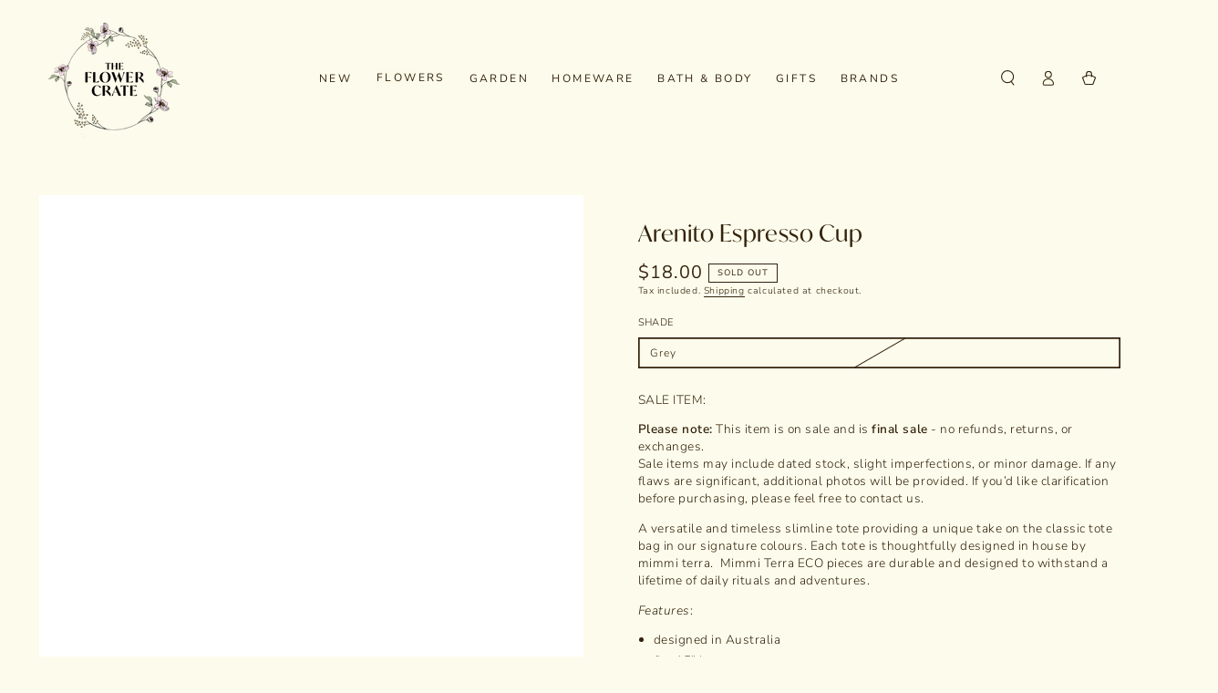

--- FILE ---
content_type: text/html; charset=utf-8
request_url: https://www.theflowercrate.co.nz/products/arenito-espresso-cup
body_size: 41405
content:
<!doctype html>
<html class="no-js" lang="en">
  <head>
    <meta charset="utf-8">
    <meta http-equiv="X-UA-Compatible" content="IE=edge">
    <meta name="viewport" content="width=device-width,initial-scale=1">
    <meta name="theme-color" content="">
    <link rel="canonical" href="https://www.theflowercrate.co.nz/products/arenito-espresso-cup">
    <link rel="preconnect" href="https://cdn.shopify.com" crossorigin><link rel="preconnect" href="https://fonts.shopifycdn.com" crossorigin><title>
      Arenito Espresso Cup - The Flower Crate
</title><meta name="description" content="Buy Arenito Espresso Cup for only NZ$29.00 at The Flower Crate!">

<meta property="og:site_name" content="The Flower Crate">
<meta property="og:url" content="https://www.theflowercrate.co.nz/products/arenito-espresso-cup">
<meta property="og:title" content="Arenito Espresso Cup - The Flower Crate">
<meta property="og:type" content="product">
<meta property="og:description" content="Buy Arenito Espresso Cup for only NZ$29.00 at The Flower Crate!"><meta property="og:image" content="http://www.theflowercrate.co.nz/cdn/shop/files/arenito-espresso-cup-629351.jpg?v=1715872144">
  <meta property="og:image:secure_url" content="https://www.theflowercrate.co.nz/cdn/shop/files/arenito-espresso-cup-629351.jpg?v=1715872144">
  <meta property="og:image:width" content="2048">
  <meta property="og:image:height" content="2048"><meta property="og:price:amount" content="18.00">
  <meta property="og:price:currency" content="NZD"><meta name="twitter:card" content="summary_large_image">
<meta name="twitter:title" content="Arenito Espresso Cup - The Flower Crate">
<meta name="twitter:description" content="Buy Arenito Espresso Cup for only NZ$29.00 at The Flower Crate!">


    <script src="//www.theflowercrate.co.nz/cdn/shop/t/28/assets/vendor-v4.js" defer="defer"></script>
    <script src="//www.theflowercrate.co.nz/cdn/shop/t/28/assets/pubsub.js?v=104623417541739052901704424493" defer="defer"></script>
    <script src="//www.theflowercrate.co.nz/cdn/shop/t/28/assets/global.js?v=58377078946191085551704424492" defer="defer"></script>

    <script>window.performance && window.performance.mark && window.performance.mark('shopify.content_for_header.start');</script><meta name="google-site-verification" content="cbE-dH5vJ0Wg6JOBrL8EtVZxjLlu5EiXAhvF4Z_c-BA">
<meta id="shopify-digital-wallet" name="shopify-digital-wallet" content="/29751935075/digital_wallets/dialog">
<meta name="shopify-checkout-api-token" content="13d54f8007bb23c3a38d4cba22c6892b">
<link rel="alternate" type="application/json+oembed" href="https://www.theflowercrate.co.nz/products/arenito-espresso-cup.oembed">
<script async="async" src="/checkouts/internal/preloads.js?locale=en-NZ"></script>
<link rel="preconnect" href="https://shop.app" crossorigin="anonymous">
<script async="async" src="https://shop.app/checkouts/internal/preloads.js?locale=en-NZ&shop_id=29751935075" crossorigin="anonymous"></script>
<script id="apple-pay-shop-capabilities" type="application/json">{"shopId":29751935075,"countryCode":"NZ","currencyCode":"NZD","merchantCapabilities":["supports3DS"],"merchantId":"gid:\/\/shopify\/Shop\/29751935075","merchantName":"The Flower Crate","requiredBillingContactFields":["postalAddress","email","phone"],"requiredShippingContactFields":["postalAddress","email","phone"],"shippingType":"shipping","supportedNetworks":["visa","masterCard","amex","jcb"],"total":{"type":"pending","label":"The Flower Crate","amount":"1.00"},"shopifyPaymentsEnabled":true,"supportsSubscriptions":true}</script>
<script id="shopify-features" type="application/json">{"accessToken":"13d54f8007bb23c3a38d4cba22c6892b","betas":["rich-media-storefront-analytics"],"domain":"www.theflowercrate.co.nz","predictiveSearch":true,"shopId":29751935075,"locale":"en"}</script>
<script>var Shopify = Shopify || {};
Shopify.shop = "flower-crate.myshopify.com";
Shopify.locale = "en";
Shopify.currency = {"active":"NZD","rate":"1.0"};
Shopify.country = "NZ";
Shopify.theme = {"name":"Be Yours","id":163743858981,"schema_name":"Be Yours","schema_version":"7.1.0","theme_store_id":1399,"role":"main"};
Shopify.theme.handle = "null";
Shopify.theme.style = {"id":null,"handle":null};
Shopify.cdnHost = "www.theflowercrate.co.nz/cdn";
Shopify.routes = Shopify.routes || {};
Shopify.routes.root = "/";</script>
<script type="module">!function(o){(o.Shopify=o.Shopify||{}).modules=!0}(window);</script>
<script>!function(o){function n(){var o=[];function n(){o.push(Array.prototype.slice.apply(arguments))}return n.q=o,n}var t=o.Shopify=o.Shopify||{};t.loadFeatures=n(),t.autoloadFeatures=n()}(window);</script>
<script>
  window.ShopifyPay = window.ShopifyPay || {};
  window.ShopifyPay.apiHost = "shop.app\/pay";
  window.ShopifyPay.redirectState = null;
</script>
<script id="shop-js-analytics" type="application/json">{"pageType":"product"}</script>
<script defer="defer" async type="module" src="//www.theflowercrate.co.nz/cdn/shopifycloud/shop-js/modules/v2/client.init-shop-cart-sync_IZsNAliE.en.esm.js"></script>
<script defer="defer" async type="module" src="//www.theflowercrate.co.nz/cdn/shopifycloud/shop-js/modules/v2/chunk.common_0OUaOowp.esm.js"></script>
<script type="module">
  await import("//www.theflowercrate.co.nz/cdn/shopifycloud/shop-js/modules/v2/client.init-shop-cart-sync_IZsNAliE.en.esm.js");
await import("//www.theflowercrate.co.nz/cdn/shopifycloud/shop-js/modules/v2/chunk.common_0OUaOowp.esm.js");

  window.Shopify.SignInWithShop?.initShopCartSync?.({"fedCMEnabled":true,"windoidEnabled":true});

</script>
<script>
  window.Shopify = window.Shopify || {};
  if (!window.Shopify.featureAssets) window.Shopify.featureAssets = {};
  window.Shopify.featureAssets['shop-js'] = {"shop-cart-sync":["modules/v2/client.shop-cart-sync_DLOhI_0X.en.esm.js","modules/v2/chunk.common_0OUaOowp.esm.js"],"init-fed-cm":["modules/v2/client.init-fed-cm_C6YtU0w6.en.esm.js","modules/v2/chunk.common_0OUaOowp.esm.js"],"shop-button":["modules/v2/client.shop-button_BCMx7GTG.en.esm.js","modules/v2/chunk.common_0OUaOowp.esm.js"],"shop-cash-offers":["modules/v2/client.shop-cash-offers_BT26qb5j.en.esm.js","modules/v2/chunk.common_0OUaOowp.esm.js","modules/v2/chunk.modal_CGo_dVj3.esm.js"],"init-windoid":["modules/v2/client.init-windoid_B9PkRMql.en.esm.js","modules/v2/chunk.common_0OUaOowp.esm.js"],"init-shop-email-lookup-coordinator":["modules/v2/client.init-shop-email-lookup-coordinator_DZkqjsbU.en.esm.js","modules/v2/chunk.common_0OUaOowp.esm.js"],"shop-toast-manager":["modules/v2/client.shop-toast-manager_Di2EnuM7.en.esm.js","modules/v2/chunk.common_0OUaOowp.esm.js"],"shop-login-button":["modules/v2/client.shop-login-button_BtqW_SIO.en.esm.js","modules/v2/chunk.common_0OUaOowp.esm.js","modules/v2/chunk.modal_CGo_dVj3.esm.js"],"avatar":["modules/v2/client.avatar_BTnouDA3.en.esm.js"],"pay-button":["modules/v2/client.pay-button_CWa-C9R1.en.esm.js","modules/v2/chunk.common_0OUaOowp.esm.js"],"init-shop-cart-sync":["modules/v2/client.init-shop-cart-sync_IZsNAliE.en.esm.js","modules/v2/chunk.common_0OUaOowp.esm.js"],"init-customer-accounts":["modules/v2/client.init-customer-accounts_DenGwJTU.en.esm.js","modules/v2/client.shop-login-button_BtqW_SIO.en.esm.js","modules/v2/chunk.common_0OUaOowp.esm.js","modules/v2/chunk.modal_CGo_dVj3.esm.js"],"init-shop-for-new-customer-accounts":["modules/v2/client.init-shop-for-new-customer-accounts_JdHXxpS9.en.esm.js","modules/v2/client.shop-login-button_BtqW_SIO.en.esm.js","modules/v2/chunk.common_0OUaOowp.esm.js","modules/v2/chunk.modal_CGo_dVj3.esm.js"],"init-customer-accounts-sign-up":["modules/v2/client.init-customer-accounts-sign-up_D6__K_p8.en.esm.js","modules/v2/client.shop-login-button_BtqW_SIO.en.esm.js","modules/v2/chunk.common_0OUaOowp.esm.js","modules/v2/chunk.modal_CGo_dVj3.esm.js"],"checkout-modal":["modules/v2/client.checkout-modal_C_ZQDY6s.en.esm.js","modules/v2/chunk.common_0OUaOowp.esm.js","modules/v2/chunk.modal_CGo_dVj3.esm.js"],"shop-follow-button":["modules/v2/client.shop-follow-button_XetIsj8l.en.esm.js","modules/v2/chunk.common_0OUaOowp.esm.js","modules/v2/chunk.modal_CGo_dVj3.esm.js"],"lead-capture":["modules/v2/client.lead-capture_DvA72MRN.en.esm.js","modules/v2/chunk.common_0OUaOowp.esm.js","modules/v2/chunk.modal_CGo_dVj3.esm.js"],"shop-login":["modules/v2/client.shop-login_ClXNxyh6.en.esm.js","modules/v2/chunk.common_0OUaOowp.esm.js","modules/v2/chunk.modal_CGo_dVj3.esm.js"],"payment-terms":["modules/v2/client.payment-terms_CNlwjfZz.en.esm.js","modules/v2/chunk.common_0OUaOowp.esm.js","modules/v2/chunk.modal_CGo_dVj3.esm.js"]};
</script>
<script>(function() {
  var isLoaded = false;
  function asyncLoad() {
    if (isLoaded) return;
    isLoaded = true;
    var urls = ["https:\/\/tabs.stationmade.com\/registered-scripts\/tabs-by-station.js?shop=flower-crate.myshopify.com","https:\/\/image-optimizer.salessquad.co.uk\/scripts\/tiny_img_not_found_notifier_d460544fa6e85bfed23e46eae1ae9723.js?shop=flower-crate.myshopify.com"];
    for (var i = 0; i < urls.length; i++) {
      var s = document.createElement('script');
      s.type = 'text/javascript';
      s.async = true;
      s.src = urls[i];
      var x = document.getElementsByTagName('script')[0];
      x.parentNode.insertBefore(s, x);
    }
  };
  if(window.attachEvent) {
    window.attachEvent('onload', asyncLoad);
  } else {
    window.addEventListener('load', asyncLoad, false);
  }
})();</script>
<script id="__st">var __st={"a":29751935075,"offset":46800,"reqid":"0a2722a2-f2bd-46c1-9c47-81f2c5a78519-1768517153","pageurl":"www.theflowercrate.co.nz\/products\/arenito-espresso-cup","u":"042056c942c0","p":"product","rtyp":"product","rid":9365450850597};</script>
<script>window.ShopifyPaypalV4VisibilityTracking = true;</script>
<script id="captcha-bootstrap">!function(){'use strict';const t='contact',e='account',n='new_comment',o=[[t,t],['blogs',n],['comments',n],[t,'customer']],c=[[e,'customer_login'],[e,'guest_login'],[e,'recover_customer_password'],[e,'create_customer']],r=t=>t.map((([t,e])=>`form[action*='/${t}']:not([data-nocaptcha='true']) input[name='form_type'][value='${e}']`)).join(','),a=t=>()=>t?[...document.querySelectorAll(t)].map((t=>t.form)):[];function s(){const t=[...o],e=r(t);return a(e)}const i='password',u='form_key',d=['recaptcha-v3-token','g-recaptcha-response','h-captcha-response',i],f=()=>{try{return window.sessionStorage}catch{return}},m='__shopify_v',_=t=>t.elements[u];function p(t,e,n=!1){try{const o=window.sessionStorage,c=JSON.parse(o.getItem(e)),{data:r}=function(t){const{data:e,action:n}=t;return t[m]||n?{data:e,action:n}:{data:t,action:n}}(c);for(const[e,n]of Object.entries(r))t.elements[e]&&(t.elements[e].value=n);n&&o.removeItem(e)}catch(o){console.error('form repopulation failed',{error:o})}}const l='form_type',E='cptcha';function T(t){t.dataset[E]=!0}const w=window,h=w.document,L='Shopify',v='ce_forms',y='captcha';let A=!1;((t,e)=>{const n=(g='f06e6c50-85a8-45c8-87d0-21a2b65856fe',I='https://cdn.shopify.com/shopifycloud/storefront-forms-hcaptcha/ce_storefront_forms_captcha_hcaptcha.v1.5.2.iife.js',D={infoText:'Protected by hCaptcha',privacyText:'Privacy',termsText:'Terms'},(t,e,n)=>{const o=w[L][v],c=o.bindForm;if(c)return c(t,g,e,D).then(n);var r;o.q.push([[t,g,e,D],n]),r=I,A||(h.body.append(Object.assign(h.createElement('script'),{id:'captcha-provider',async:!0,src:r})),A=!0)});var g,I,D;w[L]=w[L]||{},w[L][v]=w[L][v]||{},w[L][v].q=[],w[L][y]=w[L][y]||{},w[L][y].protect=function(t,e){n(t,void 0,e),T(t)},Object.freeze(w[L][y]),function(t,e,n,w,h,L){const[v,y,A,g]=function(t,e,n){const i=e?o:[],u=t?c:[],d=[...i,...u],f=r(d),m=r(i),_=r(d.filter((([t,e])=>n.includes(e))));return[a(f),a(m),a(_),s()]}(w,h,L),I=t=>{const e=t.target;return e instanceof HTMLFormElement?e:e&&e.form},D=t=>v().includes(t);t.addEventListener('submit',(t=>{const e=I(t);if(!e)return;const n=D(e)&&!e.dataset.hcaptchaBound&&!e.dataset.recaptchaBound,o=_(e),c=g().includes(e)&&(!o||!o.value);(n||c)&&t.preventDefault(),c&&!n&&(function(t){try{if(!f())return;!function(t){const e=f();if(!e)return;const n=_(t);if(!n)return;const o=n.value;o&&e.removeItem(o)}(t);const e=Array.from(Array(32),(()=>Math.random().toString(36)[2])).join('');!function(t,e){_(t)||t.append(Object.assign(document.createElement('input'),{type:'hidden',name:u})),t.elements[u].value=e}(t,e),function(t,e){const n=f();if(!n)return;const o=[...t.querySelectorAll(`input[type='${i}']`)].map((({name:t})=>t)),c=[...d,...o],r={};for(const[a,s]of new FormData(t).entries())c.includes(a)||(r[a]=s);n.setItem(e,JSON.stringify({[m]:1,action:t.action,data:r}))}(t,e)}catch(e){console.error('failed to persist form',e)}}(e),e.submit())}));const S=(t,e)=>{t&&!t.dataset[E]&&(n(t,e.some((e=>e===t))),T(t))};for(const o of['focusin','change'])t.addEventListener(o,(t=>{const e=I(t);D(e)&&S(e,y())}));const B=e.get('form_key'),M=e.get(l),P=B&&M;t.addEventListener('DOMContentLoaded',(()=>{const t=y();if(P)for(const e of t)e.elements[l].value===M&&p(e,B);[...new Set([...A(),...v().filter((t=>'true'===t.dataset.shopifyCaptcha))])].forEach((e=>S(e,t)))}))}(h,new URLSearchParams(w.location.search),n,t,e,['guest_login'])})(!0,!0)}();</script>
<script integrity="sha256-4kQ18oKyAcykRKYeNunJcIwy7WH5gtpwJnB7kiuLZ1E=" data-source-attribution="shopify.loadfeatures" defer="defer" src="//www.theflowercrate.co.nz/cdn/shopifycloud/storefront/assets/storefront/load_feature-a0a9edcb.js" crossorigin="anonymous"></script>
<script crossorigin="anonymous" defer="defer" src="//www.theflowercrate.co.nz/cdn/shopifycloud/storefront/assets/shopify_pay/storefront-65b4c6d7.js?v=20250812"></script>
<script data-source-attribution="shopify.dynamic_checkout.dynamic.init">var Shopify=Shopify||{};Shopify.PaymentButton=Shopify.PaymentButton||{isStorefrontPortableWallets:!0,init:function(){window.Shopify.PaymentButton.init=function(){};var t=document.createElement("script");t.src="https://www.theflowercrate.co.nz/cdn/shopifycloud/portable-wallets/latest/portable-wallets.en.js",t.type="module",document.head.appendChild(t)}};
</script>
<script data-source-attribution="shopify.dynamic_checkout.buyer_consent">
  function portableWalletsHideBuyerConsent(e){var t=document.getElementById("shopify-buyer-consent"),n=document.getElementById("shopify-subscription-policy-button");t&&n&&(t.classList.add("hidden"),t.setAttribute("aria-hidden","true"),n.removeEventListener("click",e))}function portableWalletsShowBuyerConsent(e){var t=document.getElementById("shopify-buyer-consent"),n=document.getElementById("shopify-subscription-policy-button");t&&n&&(t.classList.remove("hidden"),t.removeAttribute("aria-hidden"),n.addEventListener("click",e))}window.Shopify?.PaymentButton&&(window.Shopify.PaymentButton.hideBuyerConsent=portableWalletsHideBuyerConsent,window.Shopify.PaymentButton.showBuyerConsent=portableWalletsShowBuyerConsent);
</script>
<script data-source-attribution="shopify.dynamic_checkout.cart.bootstrap">document.addEventListener("DOMContentLoaded",(function(){function t(){return document.querySelector("shopify-accelerated-checkout-cart, shopify-accelerated-checkout")}if(t())Shopify.PaymentButton.init();else{new MutationObserver((function(e,n){t()&&(Shopify.PaymentButton.init(),n.disconnect())})).observe(document.body,{childList:!0,subtree:!0})}}));
</script>
<link id="shopify-accelerated-checkout-styles" rel="stylesheet" media="screen" href="https://www.theflowercrate.co.nz/cdn/shopifycloud/portable-wallets/latest/accelerated-checkout-backwards-compat.css" crossorigin="anonymous">
<style id="shopify-accelerated-checkout-cart">
        #shopify-buyer-consent {
  margin-top: 1em;
  display: inline-block;
  width: 100%;
}

#shopify-buyer-consent.hidden {
  display: none;
}

#shopify-subscription-policy-button {
  background: none;
  border: none;
  padding: 0;
  text-decoration: underline;
  font-size: inherit;
  cursor: pointer;
}

#shopify-subscription-policy-button::before {
  box-shadow: none;
}

      </style>
<script id="sections-script" data-sections="header" defer="defer" src="//www.theflowercrate.co.nz/cdn/shop/t/28/compiled_assets/scripts.js?8875"></script>
<script>window.performance && window.performance.mark && window.performance.mark('shopify.content_for_header.end');</script>

<style data-shopify>@font-face {
  font-family: "Nunito Sans";
  font-weight: 300;
  font-style: normal;
  font-display: swap;
  src: url("//www.theflowercrate.co.nz/cdn/fonts/nunito_sans/nunitosans_n3.dd449b0f52a6ad3150beb6eb8d82627ea34fcb52.woff2") format("woff2"),
       url("//www.theflowercrate.co.nz/cdn/fonts/nunito_sans/nunitosans_n3.45928256bc616e1eba7b853895e4696fe2a37713.woff") format("woff");
}

  @font-face {
  font-family: "Nunito Sans";
  font-weight: 600;
  font-style: normal;
  font-display: swap;
  src: url("//www.theflowercrate.co.nz/cdn/fonts/nunito_sans/nunitosans_n6.6e9464eba570101a53130c8130a9e17a8eb55c21.woff2") format("woff2"),
       url("//www.theflowercrate.co.nz/cdn/fonts/nunito_sans/nunitosans_n6.25a0ac0c0a8a26038c7787054dd6058dfbc20fa8.woff") format("woff");
}

  @font-face {
  font-family: "Nunito Sans";
  font-weight: 300;
  font-style: italic;
  font-display: swap;
  src: url("//www.theflowercrate.co.nz/cdn/fonts/nunito_sans/nunitosans_i3.25cfe26d24b90b67b639ed9f5ce92c1998451bfe.woff2") format("woff2"),
       url("//www.theflowercrate.co.nz/cdn/fonts/nunito_sans/nunitosans_i3.8b447d33bcae1ea38db366085c0903f48f832383.woff") format("woff");
}

  @font-face {
  font-family: "Nunito Sans";
  font-weight: 600;
  font-style: italic;
  font-display: swap;
  src: url("//www.theflowercrate.co.nz/cdn/fonts/nunito_sans/nunitosans_i6.e62a4aa1de9af615155fca680231620b75369d24.woff2") format("woff2"),
       url("//www.theflowercrate.co.nz/cdn/fonts/nunito_sans/nunitosans_i6.84ec3dfef4c401afbcd538286a9d65b772072e4b.woff") format("woff");
}

  @font-face {
  font-family: "Nunito Sans";
  font-weight: 400;
  font-style: normal;
  font-display: swap;
  src: url("//www.theflowercrate.co.nz/cdn/fonts/nunito_sans/nunitosans_n4.0276fe080df0ca4e6a22d9cb55aed3ed5ba6b1da.woff2") format("woff2"),
       url("//www.theflowercrate.co.nz/cdn/fonts/nunito_sans/nunitosans_n4.b4964bee2f5e7fd9c3826447e73afe2baad607b7.woff") format("woff");
}

  @font-face {
  font-family: "Nunito Sans";
  font-weight: 600;
  font-style: normal;
  font-display: swap;
  src: url("//www.theflowercrate.co.nz/cdn/fonts/nunito_sans/nunitosans_n6.6e9464eba570101a53130c8130a9e17a8eb55c21.woff2") format("woff2"),
       url("//www.theflowercrate.co.nz/cdn/fonts/nunito_sans/nunitosans_n6.25a0ac0c0a8a26038c7787054dd6058dfbc20fa8.woff") format("woff");
}


  :root {
    --font-body-family: "Nunito Sans", sans-serif;
    --font-body-style: normal;
    --font-body-weight: 300;

    --font-heading-family: "Nunito Sans", sans-serif;
    --font-heading-style: normal;
    --font-heading-weight: 400;

    --font-body-scale: 0.85;
    --font-heading-scale: 1.0588235294117647;

    --font-navigation-family: var(--font-heading-family);
    --font-navigation-size: 12px;
    --font-navigation-weight: var(--font-heading-weight);
    --font-button-family: var(--font-body-family);
    --font-button-size: 14px;
    --font-button-baseline: 0.2rem;
    --font-price-family: var(--font-heading-family);
    --font-price-scale: var(--font-heading-scale);

    --color-base-text: 51, 34, 12;
    --color-base-background: 253, 252, 236;
    --color-base-solid-button-labels: 253, 252, 236;
    --color-base-outline-button-labels: 51, 34, 12;
    --color-base-accent: 51, 34, 12;
    --color-base-heading: 51, 34, 12;
    --color-base-border: 51, 34, 12;
    --color-placeholder: 243, 243, 243;
    --color-overlay: 51, 34, 12;
    --color-keyboard-focus: 176, 186, 131;
    --color-shadow: 51, 34, 12;
    --shadow-opacity: 1;

    --color-background-dark: 249, 246, 199;
    --color-price: #33220c;
    --color-sale-price: #b0ba83;
    --color-sale-badge-background: #b0ba83;
    --color-reviews: #b0ba83;
    --color-critical: #d72c0d;
    --color-success: #008060;
    --color-highlight: 249, 244, 173;

    --payment-terms-background-color: #fdfcec;
    --page-width: 160rem;
    --page-width-margin: 0rem;

    --card-color-scheme: var(--color-placeholder);
    --card-text-alignment: left;
    --card-flex-alignment: flex-left;
    --card-image-padding: 0px;
    --card-border-width: 0px;
    --card-radius: 0px;
    --card-shadow-horizontal-offset: 0px;
    --card-shadow-vertical-offset: 0px;
    
    --button-radius: 0px;
    --button-border-width: 1px;
    --button-shadow-horizontal-offset: 0px;
    --button-shadow-vertical-offset: 0px;

    --spacing-sections-desktop: 0px;
    --spacing-sections-mobile: 0px;

    --gradient-free-ship-progress: linear-gradient(325deg,#F9423A 0,#F1E04D 100%);
    --gradient-free-ship-complete: linear-gradient(325deg, #049cff 0, #35ee7a 100%);
  }

  *,
  *::before,
  *::after {
    box-sizing: inherit;
  }

  html {
    box-sizing: border-box;
    font-size: calc(var(--font-body-scale) * 62.5%);
    height: 100%;
  }

  body {
    min-height: 100%;
    margin: 0;
    font-size: 1.5rem;
    letter-spacing: 0.06rem;
    line-height: calc(1 + 0.8 / var(--font-body-scale));
    font-family: var(--font-body-family);
    font-style: var(--font-body-style);
    font-weight: var(--font-body-weight);
  }

  @media screen and (min-width: 750px) {
    body {
      font-size: 1.6rem;
    }
  }</style><svg viewBox="0 0 122 53" fill="none" style="display:none;"><defs><path id="hlCircle" d="M119.429 6.64904C100.715 1.62868 55.3088 -4.62247 23.3966 10.5358C-8.5157 25.694 0.331084 39.5052 9.60732 45.0305C18.8835 50.5558 53.0434 57.468 96.7751 45.0305C111.541 40.8309 135.673 24.379 109.087 13.4508C105.147 11.8313 93.2293 8.5924 77.0761 8.5924" stroke="currentColor" stroke-linecap="round" stroke-linejoin="round"></path></defs></svg><link href="//www.theflowercrate.co.nz/cdn/shop/t/28/assets/base.css?v=99595703825344748201704947038" rel="stylesheet" type="text/css" media="all" /><link rel="preload" as="font" href="//www.theflowercrate.co.nz/cdn/fonts/nunito_sans/nunitosans_n3.dd449b0f52a6ad3150beb6eb8d82627ea34fcb52.woff2" type="font/woff2" crossorigin><link rel="preload" as="font" href="//www.theflowercrate.co.nz/cdn/fonts/nunito_sans/nunitosans_n4.0276fe080df0ca4e6a22d9cb55aed3ed5ba6b1da.woff2" type="font/woff2" crossorigin><link rel="stylesheet" href="//www.theflowercrate.co.nz/cdn/shop/t/28/assets/component-predictive-search.css?v=175345342455116033721704424492" media="print" onload="this.media='all'"><link rel="stylesheet" href="//www.theflowercrate.co.nz/cdn/shop/t/28/assets/component-quick-view.css?v=74011563189484492361704424492" media="print" onload="this.media='all'"><link rel="stylesheet" href="//www.theflowercrate.co.nz/cdn/shop/t/28/assets/component-color-swatches.css?v=103905711642914497571704424491" media="print" onload="this.media='all'"><script>
    document.documentElement.classList.replace('no-js', 'js');
  
    window.theme = window.theme || {};

    theme.routes = {
      root_url: '/',
      cart_url: '/cart',
      cart_add_url: '/cart/add',
      cart_change_url: '/cart/change',
      cart_update_url: '/cart/update',
      search_url: '/search',
      predictive_search_url: '/search/suggest'
    };

    theme.cartStrings = {
      error: `There was an error while updating your cart. Please try again.`,
      quantityError: `You can only add [quantity] of this item to your cart.`
    };

    theme.variantStrings = {
      addToCart: `Add to cart`,
      soldOut: `Sold out`,
      unavailable: `Unavailable`,
      preOrder: `Pre-order`
    };

    theme.accessibilityStrings = {
      imageAvailable: `Image [index] is now available in gallery view`,
      shareSuccess: `Link copied to clipboard!`
    }

    theme.dateStrings = {
      d: `D`,
      day: `Day`,
      days: `Days`,
      hour: `Hour`,
      hours: `Hours`,
      minute: `Min`,
      minutes: `Mins`,
      second: `Sec`,
      seconds: `Secs`
    };theme.shopSettings = {
      moneyFormat: "${{amount}}",
      isoCode: "NZD",
      cartDrawer: true,
      currencyCode: false
    };

    theme.settings = {
      themeName: 'Be Yours',
      themeVersion: '7.1.0',
      agencyId: ''
    };
  </script>
  <script src="//www.theflowercrate.co.nz/cdn/shop/t/28/assets/timesact.js?v=41938549710320657381724151488" defer="defer"></script>
    
  <!-- BEGIN app block: shopify://apps/tinyseo/blocks/breadcrumbs-json-ld-embed/0605268f-f7c4-4e95-b560-e43df7d59ae4 -->
<!-- END app block --><!-- BEGIN app block: shopify://apps/tizzy-instagram-feed/blocks/ig_feed_embed/195a0b78-59e2-42af-8b17-5bd53518cf45 --><!-- END app block --><script src="https://cdn.shopify.com/extensions/019baf3f-4960-7b19-95ce-9854c4be1c8f/terms-relentless-130/assets/terms.js" type="text/javascript" defer="defer"></script>
<link href="https://cdn.shopify.com/extensions/019baf3f-4960-7b19-95ce-9854c4be1c8f/terms-relentless-130/assets/style.min.css" rel="stylesheet" type="text/css" media="all">
<script src="https://cdn.shopify.com/extensions/cbb49e05-7701-49b3-8b6b-6bc04cfccb51/tizzy-instagram-feed-21/assets/bundle.js" type="text/javascript" defer="defer"></script>
<link href="https://cdn.shopify.com/extensions/cbb49e05-7701-49b3-8b6b-6bc04cfccb51/tizzy-instagram-feed-21/assets/bundle.css" rel="stylesheet" type="text/css" media="all">
<link href="https://monorail-edge.shopifysvc.com" rel="dns-prefetch">
<script>(function(){if ("sendBeacon" in navigator && "performance" in window) {try {var session_token_from_headers = performance.getEntriesByType('navigation')[0].serverTiming.find(x => x.name == '_s').description;} catch {var session_token_from_headers = undefined;}var session_cookie_matches = document.cookie.match(/_shopify_s=([^;]*)/);var session_token_from_cookie = session_cookie_matches && session_cookie_matches.length === 2 ? session_cookie_matches[1] : "";var session_token = session_token_from_headers || session_token_from_cookie || "";function handle_abandonment_event(e) {var entries = performance.getEntries().filter(function(entry) {return /monorail-edge.shopifysvc.com/.test(entry.name);});if (!window.abandonment_tracked && entries.length === 0) {window.abandonment_tracked = true;var currentMs = Date.now();var navigation_start = performance.timing.navigationStart;var payload = {shop_id: 29751935075,url: window.location.href,navigation_start,duration: currentMs - navigation_start,session_token,page_type: "product"};window.navigator.sendBeacon("https://monorail-edge.shopifysvc.com/v1/produce", JSON.stringify({schema_id: "online_store_buyer_site_abandonment/1.1",payload: payload,metadata: {event_created_at_ms: currentMs,event_sent_at_ms: currentMs}}));}}window.addEventListener('pagehide', handle_abandonment_event);}}());</script>
<script id="web-pixels-manager-setup">(function e(e,d,r,n,o){if(void 0===o&&(o={}),!Boolean(null===(a=null===(i=window.Shopify)||void 0===i?void 0:i.analytics)||void 0===a?void 0:a.replayQueue)){var i,a;window.Shopify=window.Shopify||{};var t=window.Shopify;t.analytics=t.analytics||{};var s=t.analytics;s.replayQueue=[],s.publish=function(e,d,r){return s.replayQueue.push([e,d,r]),!0};try{self.performance.mark("wpm:start")}catch(e){}var l=function(){var e={modern:/Edge?\/(1{2}[4-9]|1[2-9]\d|[2-9]\d{2}|\d{4,})\.\d+(\.\d+|)|Firefox\/(1{2}[4-9]|1[2-9]\d|[2-9]\d{2}|\d{4,})\.\d+(\.\d+|)|Chrom(ium|e)\/(9{2}|\d{3,})\.\d+(\.\d+|)|(Maci|X1{2}).+ Version\/(15\.\d+|(1[6-9]|[2-9]\d|\d{3,})\.\d+)([,.]\d+|)( \(\w+\)|)( Mobile\/\w+|) Safari\/|Chrome.+OPR\/(9{2}|\d{3,})\.\d+\.\d+|(CPU[ +]OS|iPhone[ +]OS|CPU[ +]iPhone|CPU IPhone OS|CPU iPad OS)[ +]+(15[._]\d+|(1[6-9]|[2-9]\d|\d{3,})[._]\d+)([._]\d+|)|Android:?[ /-](13[3-9]|1[4-9]\d|[2-9]\d{2}|\d{4,})(\.\d+|)(\.\d+|)|Android.+Firefox\/(13[5-9]|1[4-9]\d|[2-9]\d{2}|\d{4,})\.\d+(\.\d+|)|Android.+Chrom(ium|e)\/(13[3-9]|1[4-9]\d|[2-9]\d{2}|\d{4,})\.\d+(\.\d+|)|SamsungBrowser\/([2-9]\d|\d{3,})\.\d+/,legacy:/Edge?\/(1[6-9]|[2-9]\d|\d{3,})\.\d+(\.\d+|)|Firefox\/(5[4-9]|[6-9]\d|\d{3,})\.\d+(\.\d+|)|Chrom(ium|e)\/(5[1-9]|[6-9]\d|\d{3,})\.\d+(\.\d+|)([\d.]+$|.*Safari\/(?![\d.]+ Edge\/[\d.]+$))|(Maci|X1{2}).+ Version\/(10\.\d+|(1[1-9]|[2-9]\d|\d{3,})\.\d+)([,.]\d+|)( \(\w+\)|)( Mobile\/\w+|) Safari\/|Chrome.+OPR\/(3[89]|[4-9]\d|\d{3,})\.\d+\.\d+|(CPU[ +]OS|iPhone[ +]OS|CPU[ +]iPhone|CPU IPhone OS|CPU iPad OS)[ +]+(10[._]\d+|(1[1-9]|[2-9]\d|\d{3,})[._]\d+)([._]\d+|)|Android:?[ /-](13[3-9]|1[4-9]\d|[2-9]\d{2}|\d{4,})(\.\d+|)(\.\d+|)|Mobile Safari.+OPR\/([89]\d|\d{3,})\.\d+\.\d+|Android.+Firefox\/(13[5-9]|1[4-9]\d|[2-9]\d{2}|\d{4,})\.\d+(\.\d+|)|Android.+Chrom(ium|e)\/(13[3-9]|1[4-9]\d|[2-9]\d{2}|\d{4,})\.\d+(\.\d+|)|Android.+(UC? ?Browser|UCWEB|U3)[ /]?(15\.([5-9]|\d{2,})|(1[6-9]|[2-9]\d|\d{3,})\.\d+)\.\d+|SamsungBrowser\/(5\.\d+|([6-9]|\d{2,})\.\d+)|Android.+MQ{2}Browser\/(14(\.(9|\d{2,})|)|(1[5-9]|[2-9]\d|\d{3,})(\.\d+|))(\.\d+|)|K[Aa][Ii]OS\/(3\.\d+|([4-9]|\d{2,})\.\d+)(\.\d+|)/},d=e.modern,r=e.legacy,n=navigator.userAgent;return n.match(d)?"modern":n.match(r)?"legacy":"unknown"}(),u="modern"===l?"modern":"legacy",c=(null!=n?n:{modern:"",legacy:""})[u],f=function(e){return[e.baseUrl,"/wpm","/b",e.hashVersion,"modern"===e.buildTarget?"m":"l",".js"].join("")}({baseUrl:d,hashVersion:r,buildTarget:u}),m=function(e){var d=e.version,r=e.bundleTarget,n=e.surface,o=e.pageUrl,i=e.monorailEndpoint;return{emit:function(e){var a=e.status,t=e.errorMsg,s=(new Date).getTime(),l=JSON.stringify({metadata:{event_sent_at_ms:s},events:[{schema_id:"web_pixels_manager_load/3.1",payload:{version:d,bundle_target:r,page_url:o,status:a,surface:n,error_msg:t},metadata:{event_created_at_ms:s}}]});if(!i)return console&&console.warn&&console.warn("[Web Pixels Manager] No Monorail endpoint provided, skipping logging."),!1;try{return self.navigator.sendBeacon.bind(self.navigator)(i,l)}catch(e){}var u=new XMLHttpRequest;try{return u.open("POST",i,!0),u.setRequestHeader("Content-Type","text/plain"),u.send(l),!0}catch(e){return console&&console.warn&&console.warn("[Web Pixels Manager] Got an unhandled error while logging to Monorail."),!1}}}}({version:r,bundleTarget:l,surface:e.surface,pageUrl:self.location.href,monorailEndpoint:e.monorailEndpoint});try{o.browserTarget=l,function(e){var d=e.src,r=e.async,n=void 0===r||r,o=e.onload,i=e.onerror,a=e.sri,t=e.scriptDataAttributes,s=void 0===t?{}:t,l=document.createElement("script"),u=document.querySelector("head"),c=document.querySelector("body");if(l.async=n,l.src=d,a&&(l.integrity=a,l.crossOrigin="anonymous"),s)for(var f in s)if(Object.prototype.hasOwnProperty.call(s,f))try{l.dataset[f]=s[f]}catch(e){}if(o&&l.addEventListener("load",o),i&&l.addEventListener("error",i),u)u.appendChild(l);else{if(!c)throw new Error("Did not find a head or body element to append the script");c.appendChild(l)}}({src:f,async:!0,onload:function(){if(!function(){var e,d;return Boolean(null===(d=null===(e=window.Shopify)||void 0===e?void 0:e.analytics)||void 0===d?void 0:d.initialized)}()){var d=window.webPixelsManager.init(e)||void 0;if(d){var r=window.Shopify.analytics;r.replayQueue.forEach((function(e){var r=e[0],n=e[1],o=e[2];d.publishCustomEvent(r,n,o)})),r.replayQueue=[],r.publish=d.publishCustomEvent,r.visitor=d.visitor,r.initialized=!0}}},onerror:function(){return m.emit({status:"failed",errorMsg:"".concat(f," has failed to load")})},sri:function(e){var d=/^sha384-[A-Za-z0-9+/=]+$/;return"string"==typeof e&&d.test(e)}(c)?c:"",scriptDataAttributes:o}),m.emit({status:"loading"})}catch(e){m.emit({status:"failed",errorMsg:(null==e?void 0:e.message)||"Unknown error"})}}})({shopId: 29751935075,storefrontBaseUrl: "https://www.theflowercrate.co.nz",extensionsBaseUrl: "https://extensions.shopifycdn.com/cdn/shopifycloud/web-pixels-manager",monorailEndpoint: "https://monorail-edge.shopifysvc.com/unstable/produce_batch",surface: "storefront-renderer",enabledBetaFlags: ["2dca8a86"],webPixelsConfigList: [{"id":"836436261","configuration":"{\"config\":\"{\\\"pixel_id\\\":\\\"G-C5NFMJYB98\\\",\\\"target_country\\\":\\\"NZ\\\",\\\"gtag_events\\\":[{\\\"type\\\":\\\"begin_checkout\\\",\\\"action_label\\\":\\\"G-C5NFMJYB98\\\"},{\\\"type\\\":\\\"search\\\",\\\"action_label\\\":\\\"G-C5NFMJYB98\\\"},{\\\"type\\\":\\\"view_item\\\",\\\"action_label\\\":[\\\"G-C5NFMJYB98\\\",\\\"MC-NZZZVG56GD\\\"]},{\\\"type\\\":\\\"purchase\\\",\\\"action_label\\\":[\\\"G-C5NFMJYB98\\\",\\\"MC-NZZZVG56GD\\\"]},{\\\"type\\\":\\\"page_view\\\",\\\"action_label\\\":[\\\"G-C5NFMJYB98\\\",\\\"MC-NZZZVG56GD\\\"]},{\\\"type\\\":\\\"add_payment_info\\\",\\\"action_label\\\":\\\"G-C5NFMJYB98\\\"},{\\\"type\\\":\\\"add_to_cart\\\",\\\"action_label\\\":\\\"G-C5NFMJYB98\\\"}],\\\"enable_monitoring_mode\\\":false}\"}","eventPayloadVersion":"v1","runtimeContext":"OPEN","scriptVersion":"b2a88bafab3e21179ed38636efcd8a93","type":"APP","apiClientId":1780363,"privacyPurposes":[],"dataSharingAdjustments":{"protectedCustomerApprovalScopes":["read_customer_address","read_customer_email","read_customer_name","read_customer_personal_data","read_customer_phone"]}},{"id":"shopify-app-pixel","configuration":"{}","eventPayloadVersion":"v1","runtimeContext":"STRICT","scriptVersion":"0450","apiClientId":"shopify-pixel","type":"APP","privacyPurposes":["ANALYTICS","MARKETING"]},{"id":"shopify-custom-pixel","eventPayloadVersion":"v1","runtimeContext":"LAX","scriptVersion":"0450","apiClientId":"shopify-pixel","type":"CUSTOM","privacyPurposes":["ANALYTICS","MARKETING"]}],isMerchantRequest: false,initData: {"shop":{"name":"The Flower Crate","paymentSettings":{"currencyCode":"NZD"},"myshopifyDomain":"flower-crate.myshopify.com","countryCode":"NZ","storefrontUrl":"https:\/\/www.theflowercrate.co.nz"},"customer":null,"cart":null,"checkout":null,"productVariants":[{"price":{"amount":18.0,"currencyCode":"NZD"},"product":{"title":"Arenito Espresso Cup","vendor":"D \u0026 A Home","id":"9365450850597","untranslatedTitle":"Arenito Espresso Cup","url":"\/products\/arenito-espresso-cup","type":""},"id":"48865011695909","image":{"src":"\/\/www.theflowercrate.co.nz\/cdn\/shop\/files\/arenito-espresso-cup-405169.jpg?v=1715872144"},"sku":"","title":"Grey","untranslatedTitle":"Grey"}],"purchasingCompany":null},},"https://www.theflowercrate.co.nz/cdn","fcfee988w5aeb613cpc8e4bc33m6693e112",{"modern":"","legacy":""},{"shopId":"29751935075","storefrontBaseUrl":"https:\/\/www.theflowercrate.co.nz","extensionBaseUrl":"https:\/\/extensions.shopifycdn.com\/cdn\/shopifycloud\/web-pixels-manager","surface":"storefront-renderer","enabledBetaFlags":"[\"2dca8a86\"]","isMerchantRequest":"false","hashVersion":"fcfee988w5aeb613cpc8e4bc33m6693e112","publish":"custom","events":"[[\"page_viewed\",{}],[\"product_viewed\",{\"productVariant\":{\"price\":{\"amount\":18.0,\"currencyCode\":\"NZD\"},\"product\":{\"title\":\"Arenito Espresso Cup\",\"vendor\":\"D \u0026 A Home\",\"id\":\"9365450850597\",\"untranslatedTitle\":\"Arenito Espresso Cup\",\"url\":\"\/products\/arenito-espresso-cup\",\"type\":\"\"},\"id\":\"48865011695909\",\"image\":{\"src\":\"\/\/www.theflowercrate.co.nz\/cdn\/shop\/files\/arenito-espresso-cup-405169.jpg?v=1715872144\"},\"sku\":\"\",\"title\":\"Grey\",\"untranslatedTitle\":\"Grey\"}}]]"});</script><script>
  window.ShopifyAnalytics = window.ShopifyAnalytics || {};
  window.ShopifyAnalytics.meta = window.ShopifyAnalytics.meta || {};
  window.ShopifyAnalytics.meta.currency = 'NZD';
  var meta = {"product":{"id":9365450850597,"gid":"gid:\/\/shopify\/Product\/9365450850597","vendor":"D \u0026 A Home","type":"","handle":"arenito-espresso-cup","variants":[{"id":48865011695909,"price":1800,"name":"Arenito Espresso Cup - Grey","public_title":"Grey","sku":""}],"remote":false},"page":{"pageType":"product","resourceType":"product","resourceId":9365450850597,"requestId":"0a2722a2-f2bd-46c1-9c47-81f2c5a78519-1768517153"}};
  for (var attr in meta) {
    window.ShopifyAnalytics.meta[attr] = meta[attr];
  }
</script>
<script class="analytics">
  (function () {
    var customDocumentWrite = function(content) {
      var jquery = null;

      if (window.jQuery) {
        jquery = window.jQuery;
      } else if (window.Checkout && window.Checkout.$) {
        jquery = window.Checkout.$;
      }

      if (jquery) {
        jquery('body').append(content);
      }
    };

    var hasLoggedConversion = function(token) {
      if (token) {
        return document.cookie.indexOf('loggedConversion=' + token) !== -1;
      }
      return false;
    }

    var setCookieIfConversion = function(token) {
      if (token) {
        var twoMonthsFromNow = new Date(Date.now());
        twoMonthsFromNow.setMonth(twoMonthsFromNow.getMonth() + 2);

        document.cookie = 'loggedConversion=' + token + '; expires=' + twoMonthsFromNow;
      }
    }

    var trekkie = window.ShopifyAnalytics.lib = window.trekkie = window.trekkie || [];
    if (trekkie.integrations) {
      return;
    }
    trekkie.methods = [
      'identify',
      'page',
      'ready',
      'track',
      'trackForm',
      'trackLink'
    ];
    trekkie.factory = function(method) {
      return function() {
        var args = Array.prototype.slice.call(arguments);
        args.unshift(method);
        trekkie.push(args);
        return trekkie;
      };
    };
    for (var i = 0; i < trekkie.methods.length; i++) {
      var key = trekkie.methods[i];
      trekkie[key] = trekkie.factory(key);
    }
    trekkie.load = function(config) {
      trekkie.config = config || {};
      trekkie.config.initialDocumentCookie = document.cookie;
      var first = document.getElementsByTagName('script')[0];
      var script = document.createElement('script');
      script.type = 'text/javascript';
      script.onerror = function(e) {
        var scriptFallback = document.createElement('script');
        scriptFallback.type = 'text/javascript';
        scriptFallback.onerror = function(error) {
                var Monorail = {
      produce: function produce(monorailDomain, schemaId, payload) {
        var currentMs = new Date().getTime();
        var event = {
          schema_id: schemaId,
          payload: payload,
          metadata: {
            event_created_at_ms: currentMs,
            event_sent_at_ms: currentMs
          }
        };
        return Monorail.sendRequest("https://" + monorailDomain + "/v1/produce", JSON.stringify(event));
      },
      sendRequest: function sendRequest(endpointUrl, payload) {
        // Try the sendBeacon API
        if (window && window.navigator && typeof window.navigator.sendBeacon === 'function' && typeof window.Blob === 'function' && !Monorail.isIos12()) {
          var blobData = new window.Blob([payload], {
            type: 'text/plain'
          });

          if (window.navigator.sendBeacon(endpointUrl, blobData)) {
            return true;
          } // sendBeacon was not successful

        } // XHR beacon

        var xhr = new XMLHttpRequest();

        try {
          xhr.open('POST', endpointUrl);
          xhr.setRequestHeader('Content-Type', 'text/plain');
          xhr.send(payload);
        } catch (e) {
          console.log(e);
        }

        return false;
      },
      isIos12: function isIos12() {
        return window.navigator.userAgent.lastIndexOf('iPhone; CPU iPhone OS 12_') !== -1 || window.navigator.userAgent.lastIndexOf('iPad; CPU OS 12_') !== -1;
      }
    };
    Monorail.produce('monorail-edge.shopifysvc.com',
      'trekkie_storefront_load_errors/1.1',
      {shop_id: 29751935075,
      theme_id: 163743858981,
      app_name: "storefront",
      context_url: window.location.href,
      source_url: "//www.theflowercrate.co.nz/cdn/s/trekkie.storefront.cd680fe47e6c39ca5d5df5f0a32d569bc48c0f27.min.js"});

        };
        scriptFallback.async = true;
        scriptFallback.src = '//www.theflowercrate.co.nz/cdn/s/trekkie.storefront.cd680fe47e6c39ca5d5df5f0a32d569bc48c0f27.min.js';
        first.parentNode.insertBefore(scriptFallback, first);
      };
      script.async = true;
      script.src = '//www.theflowercrate.co.nz/cdn/s/trekkie.storefront.cd680fe47e6c39ca5d5df5f0a32d569bc48c0f27.min.js';
      first.parentNode.insertBefore(script, first);
    };
    trekkie.load(
      {"Trekkie":{"appName":"storefront","development":false,"defaultAttributes":{"shopId":29751935075,"isMerchantRequest":null,"themeId":163743858981,"themeCityHash":"15880548575394063270","contentLanguage":"en","currency":"NZD","eventMetadataId":"aed02fa1-654b-40f2-a495-9a8a2792fd62"},"isServerSideCookieWritingEnabled":true,"monorailRegion":"shop_domain","enabledBetaFlags":["65f19447"]},"Session Attribution":{},"S2S":{"facebookCapiEnabled":false,"source":"trekkie-storefront-renderer","apiClientId":580111}}
    );

    var loaded = false;
    trekkie.ready(function() {
      if (loaded) return;
      loaded = true;

      window.ShopifyAnalytics.lib = window.trekkie;

      var originalDocumentWrite = document.write;
      document.write = customDocumentWrite;
      try { window.ShopifyAnalytics.merchantGoogleAnalytics.call(this); } catch(error) {};
      document.write = originalDocumentWrite;

      window.ShopifyAnalytics.lib.page(null,{"pageType":"product","resourceType":"product","resourceId":9365450850597,"requestId":"0a2722a2-f2bd-46c1-9c47-81f2c5a78519-1768517153","shopifyEmitted":true});

      var match = window.location.pathname.match(/checkouts\/(.+)\/(thank_you|post_purchase)/)
      var token = match? match[1]: undefined;
      if (!hasLoggedConversion(token)) {
        setCookieIfConversion(token);
        window.ShopifyAnalytics.lib.track("Viewed Product",{"currency":"NZD","variantId":48865011695909,"productId":9365450850597,"productGid":"gid:\/\/shopify\/Product\/9365450850597","name":"Arenito Espresso Cup - Grey","price":"18.00","sku":"","brand":"D \u0026 A Home","variant":"Grey","category":"","nonInteraction":true,"remote":false},undefined,undefined,{"shopifyEmitted":true});
      window.ShopifyAnalytics.lib.track("monorail:\/\/trekkie_storefront_viewed_product\/1.1",{"currency":"NZD","variantId":48865011695909,"productId":9365450850597,"productGid":"gid:\/\/shopify\/Product\/9365450850597","name":"Arenito Espresso Cup - Grey","price":"18.00","sku":"","brand":"D \u0026 A Home","variant":"Grey","category":"","nonInteraction":true,"remote":false,"referer":"https:\/\/www.theflowercrate.co.nz\/products\/arenito-espresso-cup"});
      }
    });


        var eventsListenerScript = document.createElement('script');
        eventsListenerScript.async = true;
        eventsListenerScript.src = "//www.theflowercrate.co.nz/cdn/shopifycloud/storefront/assets/shop_events_listener-3da45d37.js";
        document.getElementsByTagName('head')[0].appendChild(eventsListenerScript);

})();</script>
  <script>
  if (!window.ga || (window.ga && typeof window.ga !== 'function')) {
    window.ga = function ga() {
      (window.ga.q = window.ga.q || []).push(arguments);
      if (window.Shopify && window.Shopify.analytics && typeof window.Shopify.analytics.publish === 'function') {
        window.Shopify.analytics.publish("ga_stub_called", {}, {sendTo: "google_osp_migration"});
      }
      console.error("Shopify's Google Analytics stub called with:", Array.from(arguments), "\nSee https://help.shopify.com/manual/promoting-marketing/pixels/pixel-migration#google for more information.");
    };
    if (window.Shopify && window.Shopify.analytics && typeof window.Shopify.analytics.publish === 'function') {
      window.Shopify.analytics.publish("ga_stub_initialized", {}, {sendTo: "google_osp_migration"});
    }
  }
</script>
<script
  defer
  src="https://www.theflowercrate.co.nz/cdn/shopifycloud/perf-kit/shopify-perf-kit-3.0.3.min.js"
  data-application="storefront-renderer"
  data-shop-id="29751935075"
  data-render-region="gcp-us-central1"
  data-page-type="product"
  data-theme-instance-id="163743858981"
  data-theme-name="Be Yours"
  data-theme-version="7.1.0"
  data-monorail-region="shop_domain"
  data-resource-timing-sampling-rate="10"
  data-shs="true"
  data-shs-beacon="true"
  data-shs-export-with-fetch="true"
  data-shs-logs-sample-rate="1"
  data-shs-beacon-endpoint="https://www.theflowercrate.co.nz/api/collect"
></script>
</head>

  <body class="template-product" data-animate-image data-lazy-image>
    <a class="skip-to-content-link button button--small visually-hidden" href="#MainContent">
      Skip to content
    </a>

    <style>.no-js .transition-cover{display:none}.transition-cover{display:flex;align-items:center;justify-content:center;position:fixed;top:0;left:0;height:100vh;width:100vw;background-color:rgb(var(--color-background));z-index:1000;pointer-events:none;transition-property:opacity,visibility;transition-duration:var(--duration-default);transition-timing-function:ease}.loading-bar{width:13rem;height:.2rem;border-radius:.2rem;background-color:rgb(var(--color-background-dark));position:relative;overflow:hidden}.loading-bar::after{content:"";height:100%;width:6.8rem;position:absolute;transform:translate(-3.4rem);background-color:rgb(var(--color-base-text));border-radius:.2rem;animation:initial-loading 1.5s ease infinite}@keyframes initial-loading{0%{transform:translate(-3.4rem)}50%{transform:translate(9.6rem)}to{transform:translate(-3.4rem)}}.loaded .transition-cover{opacity:0;visibility:hidden}.unloading .transition-cover{opacity:1;visibility:visible}.unloading.loaded .loading-bar{display:none}</style>
  <div class="transition-cover">
    <span class="loading-bar"></span>
  </div>

    <div class="transition-body">
      <!-- BEGIN sections: header-group -->
<div id="shopify-section-sections--21766377668901__announcement-bar" class="shopify-section shopify-section-group-header-group shopify-section-announcement-bar">
</div><div id="shopify-section-sections--21766377668901__header" class="shopify-section shopify-section-group-header-group shopify-section-header"><style data-shopify>#shopify-section-sections--21766377668901__header {
    --section-padding-top: 16px;
    --section-padding-bottom: 22px;
    --image-logo-height: 118px;
    --gradient-header-background: #fdfcec;
    --color-header-background: 253, 252, 236;
    --color-header-foreground: 51, 34, 12;
    --color-header-border: 253, 252, 236;
    --color-highlight: 252, 249, 233;
    --icon-weight: 1.1px;
  }</style><style>
  @media screen and (min-width: 750px) {
    #shopify-section-sections--21766377668901__header {
      --image-logo-height: 140px;
    }
  }header-drawer {
    display: block;
  }

  @media screen and (min-width: 990px) {
    header-drawer {
      display: none;
    }
  }

  .menu-drawer-container {
    display: flex;
    position: static;
  }

  .list-menu {
    list-style: none;
    padding: 0;
    margin: 0;
  }

  .list-menu--inline {
    display: inline-flex;
    flex-wrap: wrap;
    column-gap: 1.5rem;
  }

  .list-menu__item--link {
    text-decoration: none;
    padding-bottom: 1rem;
    padding-top: 1rem;
    line-height: calc(1 + 0.8 / var(--font-body-scale));
  }

  @media screen and (min-width: 750px) {
    .list-menu__item--link {
      padding-bottom: 0.5rem;
      padding-top: 0.5rem;
    }
  }

  .localization-form {
    padding-inline-start: 1.5rem;
    padding-inline-end: 1.5rem;
  }

  localization-form .localization-selector {
    background-color: transparent;
    box-shadow: none;
    padding: 1rem 0;
    height: auto;
    margin: 0;
    line-height: calc(1 + .8 / var(--font-body-scale));
    letter-spacing: .04rem;
  }

  .localization-form__select .icon-caret {
    width: 0.8rem;
    margin-inline-start: 1rem;
  }
</style>

<link rel="stylesheet" href="//www.theflowercrate.co.nz/cdn/shop/t/28/assets/component-sticky-header.css?v=162331643638116400881704424492" media="print" onload="this.media='all'">
<link rel="stylesheet" href="//www.theflowercrate.co.nz/cdn/shop/t/28/assets/component-list-menu.css?v=154923630017571300081704424491" media="print" onload="this.media='all'">
<link rel="stylesheet" href="//www.theflowercrate.co.nz/cdn/shop/t/28/assets/component-search.css?v=44442862756793379551704424492" media="print" onload="this.media='all'">
<link rel="stylesheet" href="//www.theflowercrate.co.nz/cdn/shop/t/28/assets/component-menu-drawer.css?v=106766231699916165481704424491" media="print" onload="this.media='all'">
<link rel="stylesheet" href="//www.theflowercrate.co.nz/cdn/shop/t/28/assets/disclosure.css?v=170388319628845242881704424492" media="print" onload="this.media='all'"><link rel="stylesheet" href="//www.theflowercrate.co.nz/cdn/shop/t/28/assets/component-cart-drawer.css?v=124748048821403669991704424491" media="print" onload="this.media='all'">
<link rel="stylesheet" href="//www.theflowercrate.co.nz/cdn/shop/t/28/assets/component-discounts.css?v=95161821600007313611704424491" media="print" onload="this.media='all'"><link rel="stylesheet" href="//www.theflowercrate.co.nz/cdn/shop/t/28/assets/component-price.css?v=31654658090061505171704424492" media="print" onload="this.media='all'">
  <link rel="stylesheet" href="//www.theflowercrate.co.nz/cdn/shop/t/28/assets/component-loading-overlay.css?v=121974073346977247381704424491" media="print" onload="this.media='all'"><link rel="stylesheet" href="//www.theflowercrate.co.nz/cdn/shop/t/28/assets/component-menu-dropdown.css?v=64964545695756522291704424491" media="print" onload="this.media='all'">
  <script src="//www.theflowercrate.co.nz/cdn/shop/t/28/assets/menu-dropdown.js?v=84406870153186263601704424493" defer="defer"></script><noscript><link href="//www.theflowercrate.co.nz/cdn/shop/t/28/assets/component-sticky-header.css?v=162331643638116400881704424492" rel="stylesheet" type="text/css" media="all" /></noscript>
<noscript><link href="//www.theflowercrate.co.nz/cdn/shop/t/28/assets/component-list-menu.css?v=154923630017571300081704424491" rel="stylesheet" type="text/css" media="all" /></noscript>
<noscript><link href="//www.theflowercrate.co.nz/cdn/shop/t/28/assets/component-search.css?v=44442862756793379551704424492" rel="stylesheet" type="text/css" media="all" /></noscript>
<noscript><link href="//www.theflowercrate.co.nz/cdn/shop/t/28/assets/component-menu-dropdown.css?v=64964545695756522291704424491" rel="stylesheet" type="text/css" media="all" /></noscript>
<noscript><link href="//www.theflowercrate.co.nz/cdn/shop/t/28/assets/component-menu-drawer.css?v=106766231699916165481704424491" rel="stylesheet" type="text/css" media="all" /></noscript>
<noscript><link href="//www.theflowercrate.co.nz/cdn/shop/t/28/assets/disclosure.css?v=170388319628845242881704424492" rel="stylesheet" type="text/css" media="all" /></noscript>

<script src="//www.theflowercrate.co.nz/cdn/shop/t/28/assets/search-modal.js?v=116111636907037380331704424493" defer="defer"></script><script src="//www.theflowercrate.co.nz/cdn/shop/t/28/assets/cart-recommendations.js?v=90721338966468528161704424491" defer="defer"></script>
  <link rel="stylesheet" href="//www.theflowercrate.co.nz/cdn/shop/t/28/assets/component-cart-recommendations.css?v=163579405092959948321704424491" media="print" onload="this.media='all'"><svg xmlns="http://www.w3.org/2000/svg" class="hidden">
    <symbol id="icon-cart" fill="none" viewbox="0 0 24 24">
      <path d="M16 10V6a4 4 0 0 0-8 0v4" fill="none" stroke="currentColor" stroke-linecap="round" stroke-linejoin="round" vector-effect="non-scaling-stroke"/>
      <path class="icon-fill" d="M20.46 15.44 18.39 21a1.39 1.39 0 0 1-1.27.93H6.88A1.39 1.39 0 0 1 5.61 21l-2.07-5.56-1.23-3.26c-.12-.34-.23-.62-.32-.85a17.28 17.28 0 0 1 20 0c-.09.23-.2.51-.32.85Z" fill="none"/>
      <path d="M20.46 15.44 18.39 21a1.39 1.39 0 0 1-1.27.93H6.88A1.39 1.39 0 0 1 5.61 21l-2.07-5.56-1.23-3.26c-.12-.34-.23-.62-.32-.85a17.28 17.28 0 0 1 20 0c-.09.23-.2.51-.32.85Z" fill="none" stroke="currentColor" stroke-miterlimit="10" vector-effect="non-scaling-stroke"/>
    </symbol>
  <symbol id="icon-close" fill="none" viewBox="0 0 12 12">
    <path d="M1 1L11 11" stroke="currentColor" stroke-linecap="round" fill="none"/>
    <path d="M11 1L1 11" stroke="currentColor" stroke-linecap="round" fill="none"/>
  </symbol>
  <symbol id="icon-search" fill="none" viewBox="0 0 15 17">
    <circle cx="7.11113" cy="7.11113" r="6.56113" stroke="currentColor" fill="none"/>
    <path d="M11.078 12.3282L13.8878 16.0009" stroke="currentColor" stroke-linecap="round" fill="none"/>
  </symbol>
</svg><sticky-header class="header-wrapper header-wrapper--border-bottom header-wrapper--uppercase">
  <header class="header header--middle-left header--mobile-center page-width header-section--padding">
    <div class="header__left"
    >
<header-drawer>
  <details class="menu-drawer-container">
    <summary class="header__icon header__icon--menu focus-inset" aria-label="Menu">
      <span class="header__icon header__icon--summary">
        <svg xmlns="http://www.w3.org/2000/svg" aria-hidden="true" focusable="false" class="icon icon-hamburger" fill="none" viewBox="0 0 32 32">
      <path d="M0 26.667h32M0 16h26.98M0 5.333h32" stroke="currentColor"/>
    </svg>
        <svg class="icon icon-close" aria-hidden="true" focusable="false">
          <use href="#icon-close"></use>
        </svg>
      </span>
    </summary>
    <div id="menu-drawer" class="menu-drawer motion-reduce" tabindex="-1">
      <div class="menu-drawer__inner-container">
        <div class="menu-drawer__navigation-container">
          <drawer-close-button class="header__icon header__icon--menu medium-hide large-up-hide" data-animate data-animate-delay-1>
            <svg class="icon icon-close" aria-hidden="true" focusable="false">
              <use href="#icon-close"></use>
            </svg>
          </drawer-close-button>
          <nav class="menu-drawer__navigation" data-animate data-animate-delay-1>
            <ul class="menu-drawer__menu list-menu" role="list"><li><a href="/collections/new" class="menu-drawer__menu-item list-menu__itemfocus-inset">
                      New
                    </a></li><li><details>
                      <summary>
                        <span class="menu-drawer__menu-item list-menu__item animate-arrow focus-inset"><use-animate><span data-highlight="marker">Flowers</span></use-animate><svg xmlns="http://www.w3.org/2000/svg" aria-hidden="true" focusable="false" class="icon icon-arrow" fill="none" viewBox="0 0 14 10">
      <path fill-rule="evenodd" clip-rule="evenodd" d="M8.537.808a.5.5 0 01.817-.162l4 4a.5.5 0 010 .708l-4 4a.5.5 0 11-.708-.708L11.793 5.5H1a.5.5 0 010-1h10.793L8.646 1.354a.5.5 0 01-.109-.546z" fill="currentColor"/>
    </svg><svg xmlns="http://www.w3.org/2000/svg" aria-hidden="true" focusable="false" class="icon icon-caret" fill="none" viewBox="0 0 24 15">
      <path fill-rule="evenodd" clip-rule="evenodd" d="M12 15c-.3 0-.6-.1-.8-.4l-11-13C-.2 1.2-.1.5.3.2c.4-.4 1.1-.3 1.4.1L12 12.5 22.2.4c.4-.4 1-.5 1.4-.1.4.4.5 1 .1 1.4l-11 13c-.1.2-.4.3-.7.3z" fill="currentColor"/>
    </svg></span>
                      </summary>
                      <div id="link-flowers" class="menu-drawer__submenu motion-reduce" tabindex="-1">
                        <div class="menu-drawer__inner-submenu">
                          <div class="menu-drawer__topbar">
                            <button type="button" class="menu-drawer__close-button focus-inset" aria-expanded="true" data-close>
                              <svg xmlns="http://www.w3.org/2000/svg" aria-hidden="true" focusable="false" class="icon icon-arrow" fill="none" viewBox="0 0 14 10">
      <path fill-rule="evenodd" clip-rule="evenodd" d="M8.537.808a.5.5 0 01.817-.162l4 4a.5.5 0 010 .708l-4 4a.5.5 0 11-.708-.708L11.793 5.5H1a.5.5 0 010-1h10.793L8.646 1.354a.5.5 0 01-.109-.546z" fill="currentColor"/>
    </svg>
                            </button>
                            <a class="menu-drawer__menu-item" href="/collections/flowers-1">Flowers</a>
                          </div>
                          <ul class="menu-drawer__menu list-menu" role="list" tabindex="-1"><li><details>
                                    <summary>
                                      <span class="menu-drawer__menu-item list-menu__item animate-arrow focus-inset">Flower Information<svg xmlns="http://www.w3.org/2000/svg" aria-hidden="true" focusable="false" class="icon icon-arrow" fill="none" viewBox="0 0 14 10">
      <path fill-rule="evenodd" clip-rule="evenodd" d="M8.537.808a.5.5 0 01.817-.162l4 4a.5.5 0 010 .708l-4 4a.5.5 0 11-.708-.708L11.793 5.5H1a.5.5 0 010-1h10.793L8.646 1.354a.5.5 0 01-.109-.546z" fill="currentColor"/>
    </svg><svg xmlns="http://www.w3.org/2000/svg" aria-hidden="true" focusable="false" class="icon icon-caret" fill="none" viewBox="0 0 24 15">
      <path fill-rule="evenodd" clip-rule="evenodd" d="M12 15c-.3 0-.6-.1-.8-.4l-11-13C-.2 1.2-.1.5.3.2c.4-.4 1.1-.3 1.4.1L12 12.5 22.2.4c.4-.4 1-.5 1.4-.1.4.4.5 1 .1 1.4l-11 13c-.1.2-.4.3-.7.3z" fill="currentColor"/>
    </svg></span>
                                    </summary>
                                    <div id="childlink-flower-information" class="menu-drawer__submenu motion-reduce">
                                      <div class="menu-drawer__topbar">
                                        <button type="button" class="menu-drawer__close-button focus-inset" aria-expanded="true" data-close>
                                          <svg xmlns="http://www.w3.org/2000/svg" aria-hidden="true" focusable="false" class="icon icon-arrow" fill="none" viewBox="0 0 14 10">
      <path fill-rule="evenodd" clip-rule="evenodd" d="M8.537.808a.5.5 0 01.817-.162l4 4a.5.5 0 010 .708l-4 4a.5.5 0 11-.708-.708L11.793 5.5H1a.5.5 0 010-1h10.793L8.646 1.354a.5.5 0 01-.109-.546z" fill="currentColor"/>
    </svg>
                                        </button>
                                        <a class="menu-drawer__menu-item" href="https://www.theflowercrate.co.nz/pages/flower-care">Flower Information</a>
                                      </div>
                                      <ul class="menu-drawer__menu list-menu" role="list" tabindex="-1"><li>
                                            <a href="/collections/floristry-books" class="menu-drawer__menu-item list-menu__item focus-inset">
                                              Floristry Books
                                            </a>
                                          </li><li>
                                            <a href="/pages/flower-care" class="menu-drawer__menu-item list-menu__item focus-inset">
                                              Flower Care 
                                            </a>
                                          </li><li>
                                            <a href="/pages/delivery" class="menu-drawer__menu-item list-menu__item focus-inset">
                                              Flower Delivery
                                            </a>
                                          </li><li>
                                            <a href="/blogs/news" class="menu-drawer__menu-item list-menu__item focus-inset">
                                              Our Journal
                                            </a>
                                          </li><li>
                                            <a href="/pages/find-us" class="menu-drawer__menu-item list-menu__item focus-inset">
                                              Contact Us
                                            </a>
                                          </li></ul>
                                    </div>
                                  </details></li><li><details>
                                    <summary>
                                      <span class="menu-drawer__menu-item list-menu__item animate-arrow focus-inset">ORDER FLOWERS<svg xmlns="http://www.w3.org/2000/svg" aria-hidden="true" focusable="false" class="icon icon-arrow" fill="none" viewBox="0 0 14 10">
      <path fill-rule="evenodd" clip-rule="evenodd" d="M8.537.808a.5.5 0 01.817-.162l4 4a.5.5 0 010 .708l-4 4a.5.5 0 11-.708-.708L11.793 5.5H1a.5.5 0 010-1h10.793L8.646 1.354a.5.5 0 01-.109-.546z" fill="currentColor"/>
    </svg><svg xmlns="http://www.w3.org/2000/svg" aria-hidden="true" focusable="false" class="icon icon-caret" fill="none" viewBox="0 0 24 15">
      <path fill-rule="evenodd" clip-rule="evenodd" d="M12 15c-.3 0-.6-.1-.8-.4l-11-13C-.2 1.2-.1.5.3.2c.4-.4 1.1-.3 1.4.1L12 12.5 22.2.4c.4-.4 1-.5 1.4-.1.4.4.5 1 .1 1.4l-11 13c-.1.2-.4.3-.7.3z" fill="currentColor"/>
    </svg></span>
                                    </summary>
                                    <div id="childlink-order-flowers" class="menu-drawer__submenu motion-reduce">
                                      <div class="menu-drawer__topbar">
                                        <button type="button" class="menu-drawer__close-button focus-inset" aria-expanded="true" data-close>
                                          <svg xmlns="http://www.w3.org/2000/svg" aria-hidden="true" focusable="false" class="icon icon-arrow" fill="none" viewBox="0 0 14 10">
      <path fill-rule="evenodd" clip-rule="evenodd" d="M8.537.808a.5.5 0 01.817-.162l4 4a.5.5 0 010 .708l-4 4a.5.5 0 11-.708-.708L11.793 5.5H1a.5.5 0 010-1h10.793L8.646 1.354a.5.5 0 01-.109-.546z" fill="currentColor"/>
    </svg>
                                        </button>
                                        <a class="menu-drawer__menu-item" href="/collections/order-flowers">ORDER FLOWERS</a>
                                      </div>
                                      <ul class="menu-drawer__menu list-menu" role="list" tabindex="-1"><li>
                                            <a href="/collections/bouquets" class="menu-drawer__menu-item list-menu__item focus-inset">
                                              Flower Bouquets
                                            </a>
                                          </li><li>
                                            <a href="/collections/flower-bundles" class="menu-drawer__menu-item list-menu__item focus-inset">
                                              Flower Bundles
                                            </a>
                                          </li><li>
                                            <a href="/collections/seasonal-carrier-bunches" class="menu-drawer__menu-item list-menu__item focus-inset">
                                              Flower Carriers
                                            </a>
                                          </li><li>
                                            <a href="/products/christmas-lilies" class="menu-drawer__menu-item list-menu__item focus-inset">
                                              Christmas Lilies
                                            </a>
                                          </li><li>
                                            <a href="/products/p-e-o-n-i-e-s" class="menu-drawer__menu-item list-menu__item focus-inset">
                                              Peonies
                                            </a>
                                          </li><li>
                                            <a href="/products/tulips" class="menu-drawer__menu-item list-menu__item focus-inset">
                                              Tulips
                                            </a>
                                          </li></ul>
                                    </div>
                                  </details></li><li><details>
                                    <summary>
                                      <span class="menu-drawer__menu-item list-menu__item animate-arrow focus-inset">Occasion Blooms<svg xmlns="http://www.w3.org/2000/svg" aria-hidden="true" focusable="false" class="icon icon-arrow" fill="none" viewBox="0 0 14 10">
      <path fill-rule="evenodd" clip-rule="evenodd" d="M8.537.808a.5.5 0 01.817-.162l4 4a.5.5 0 010 .708l-4 4a.5.5 0 11-.708-.708L11.793 5.5H1a.5.5 0 010-1h10.793L8.646 1.354a.5.5 0 01-.109-.546z" fill="currentColor"/>
    </svg><svg xmlns="http://www.w3.org/2000/svg" aria-hidden="true" focusable="false" class="icon icon-caret" fill="none" viewBox="0 0 24 15">
      <path fill-rule="evenodd" clip-rule="evenodd" d="M12 15c-.3 0-.6-.1-.8-.4l-11-13C-.2 1.2-.1.5.3.2c.4-.4 1.1-.3 1.4.1L12 12.5 22.2.4c.4-.4 1-.5 1.4-.1.4.4.5 1 .1 1.4l-11 13c-.1.2-.4.3-.7.3z" fill="currentColor"/>
    </svg></span>
                                    </summary>
                                    <div id="childlink-occasion-blooms" class="menu-drawer__submenu motion-reduce">
                                      <div class="menu-drawer__topbar">
                                        <button type="button" class="menu-drawer__close-button focus-inset" aria-expanded="true" data-close>
                                          <svg xmlns="http://www.w3.org/2000/svg" aria-hidden="true" focusable="false" class="icon icon-arrow" fill="none" viewBox="0 0 14 10">
      <path fill-rule="evenodd" clip-rule="evenodd" d="M8.537.808a.5.5 0 01.817-.162l4 4a.5.5 0 010 .708l-4 4a.5.5 0 11-.708-.708L11.793 5.5H1a.5.5 0 010-1h10.793L8.646 1.354a.5.5 0 01-.109-.546z" fill="currentColor"/>
    </svg>
                                        </button>
                                        <a class="menu-drawer__menu-item" href="/pages/find-us">Occasion Blooms</a>
                                      </div>
                                      <ul class="menu-drawer__menu list-menu" role="list" tabindex="-1"><li>
                                            <a href="/pages/balls-galas" class="menu-drawer__menu-item list-menu__item focus-inset">
                                              Balls &amp; Galas
                                            </a>
                                          </li><li>
                                            <a href="/pages/farewell-blooms" class="menu-drawer__menu-item list-menu__item focus-inset">
                                              Funeral Flowers
                                            </a>
                                          </li><li>
                                            <a href="/pages/wedding-blooms" class="menu-drawer__menu-item list-menu__item focus-inset">
                                              Wedding Blooms
                                            </a>
                                          </li></ul>
                                    </div>
                                  </details></li><li><a href="/collections/vases-vessels" class="menu-drawer__menu-item list-menu__item focus-inset">
                                    Vases &amp; Vessels
                                  </a></li><li><a href="/pages/wedding-blooms" class="menu-drawer__menu-item list-menu__item focus-inset">
                                    Weddings
                                  </a></li></ul>
                        </div>
                      </div>
                    </details></li><li><details>
                      <summary>
                        <span class="menu-drawer__menu-item list-menu__item animate-arrow focus-inset">Garden<svg xmlns="http://www.w3.org/2000/svg" aria-hidden="true" focusable="false" class="icon icon-arrow" fill="none" viewBox="0 0 14 10">
      <path fill-rule="evenodd" clip-rule="evenodd" d="M8.537.808a.5.5 0 01.817-.162l4 4a.5.5 0 010 .708l-4 4a.5.5 0 11-.708-.708L11.793 5.5H1a.5.5 0 010-1h10.793L8.646 1.354a.5.5 0 01-.109-.546z" fill="currentColor"/>
    </svg><svg xmlns="http://www.w3.org/2000/svg" aria-hidden="true" focusable="false" class="icon icon-caret" fill="none" viewBox="0 0 24 15">
      <path fill-rule="evenodd" clip-rule="evenodd" d="M12 15c-.3 0-.6-.1-.8-.4l-11-13C-.2 1.2-.1.5.3.2c.4-.4 1.1-.3 1.4.1L12 12.5 22.2.4c.4-.4 1-.5 1.4-.1.4.4.5 1 .1 1.4l-11 13c-.1.2-.4.3-.7.3z" fill="currentColor"/>
    </svg></span>
                      </summary>
                      <div id="link-garden" class="menu-drawer__submenu motion-reduce" tabindex="-1">
                        <div class="menu-drawer__inner-submenu">
                          <div class="menu-drawer__topbar">
                            <button type="button" class="menu-drawer__close-button focus-inset" aria-expanded="true" data-close>
                              <svg xmlns="http://www.w3.org/2000/svg" aria-hidden="true" focusable="false" class="icon icon-arrow" fill="none" viewBox="0 0 14 10">
      <path fill-rule="evenodd" clip-rule="evenodd" d="M8.537.808a.5.5 0 01.817-.162l4 4a.5.5 0 010 .708l-4 4a.5.5 0 11-.708-.708L11.793 5.5H1a.5.5 0 010-1h10.793L8.646 1.354a.5.5 0 01-.109-.546z" fill="currentColor"/>
    </svg>
                            </button>
                            <a class="menu-drawer__menu-item" href="/collections/garden-collections">Garden</a>
                          </div>
                          <ul class="menu-drawer__menu list-menu" role="list" tabindex="-1"><li><details>
                                    <summary>
                                      <span class="menu-drawer__menu-item list-menu__item animate-arrow focus-inset">Garden Wear<svg xmlns="http://www.w3.org/2000/svg" aria-hidden="true" focusable="false" class="icon icon-arrow" fill="none" viewBox="0 0 14 10">
      <path fill-rule="evenodd" clip-rule="evenodd" d="M8.537.808a.5.5 0 01.817-.162l4 4a.5.5 0 010 .708l-4 4a.5.5 0 11-.708-.708L11.793 5.5H1a.5.5 0 010-1h10.793L8.646 1.354a.5.5 0 01-.109-.546z" fill="currentColor"/>
    </svg><svg xmlns="http://www.w3.org/2000/svg" aria-hidden="true" focusable="false" class="icon icon-caret" fill="none" viewBox="0 0 24 15">
      <path fill-rule="evenodd" clip-rule="evenodd" d="M12 15c-.3 0-.6-.1-.8-.4l-11-13C-.2 1.2-.1.5.3.2c.4-.4 1.1-.3 1.4.1L12 12.5 22.2.4c.4-.4 1-.5 1.4-.1.4.4.5 1 .1 1.4l-11 13c-.1.2-.4.3-.7.3z" fill="currentColor"/>
    </svg></span>
                                    </summary>
                                    <div id="childlink-garden-wear" class="menu-drawer__submenu motion-reduce">
                                      <div class="menu-drawer__topbar">
                                        <button type="button" class="menu-drawer__close-button focus-inset" aria-expanded="true" data-close>
                                          <svg xmlns="http://www.w3.org/2000/svg" aria-hidden="true" focusable="false" class="icon icon-arrow" fill="none" viewBox="0 0 14 10">
      <path fill-rule="evenodd" clip-rule="evenodd" d="M8.537.808a.5.5 0 01.817-.162l4 4a.5.5 0 010 .708l-4 4a.5.5 0 11-.708-.708L11.793 5.5H1a.5.5 0 010-1h10.793L8.646 1.354a.5.5 0 01-.109-.546z" fill="currentColor"/>
    </svg>
                                        </button>
                                        <a class="menu-drawer__menu-item" href="/collections/garden-wear-collections">Garden Wear</a>
                                      </div>
                                      <ul class="menu-drawer__menu list-menu" role="list" tabindex="-1"><li>
                                            <a href="/products/niwaki-apron" class="menu-drawer__menu-item list-menu__item focus-inset">
                                              Aprons
                                            </a>
                                          </li><li>
                                            <a href="/collections/arm-covers" class="menu-drawer__menu-item list-menu__item focus-inset">
                                              Arm Covers
                                            </a>
                                          </li><li>
                                            <a href="/collections/boots" class="menu-drawer__menu-item list-menu__item focus-inset">
                                              Boots
                                            </a>
                                          </li><li>
                                            <a href="/collections/garden-bags-belts" class="menu-drawer__menu-item list-menu__item focus-inset">
                                              Garden Bags &amp; Belts
                                            </a>
                                          </li><li>
                                            <a href="/collections/gloves" class="menu-drawer__menu-item list-menu__item focus-inset">
                                              Garden Gloves
                                            </a>
                                          </li><li>
                                            <a href="/collections/hats" class="menu-drawer__menu-item list-menu__item focus-inset">
                                              Hats
                                            </a>
                                          </li></ul>
                                    </div>
                                  </details></li><li><details>
                                    <summary>
                                      <span class="menu-drawer__menu-item list-menu__item animate-arrow focus-inset">Outdoor Living<svg xmlns="http://www.w3.org/2000/svg" aria-hidden="true" focusable="false" class="icon icon-arrow" fill="none" viewBox="0 0 14 10">
      <path fill-rule="evenodd" clip-rule="evenodd" d="M8.537.808a.5.5 0 01.817-.162l4 4a.5.5 0 010 .708l-4 4a.5.5 0 11-.708-.708L11.793 5.5H1a.5.5 0 010-1h10.793L8.646 1.354a.5.5 0 01-.109-.546z" fill="currentColor"/>
    </svg><svg xmlns="http://www.w3.org/2000/svg" aria-hidden="true" focusable="false" class="icon icon-caret" fill="none" viewBox="0 0 24 15">
      <path fill-rule="evenodd" clip-rule="evenodd" d="M12 15c-.3 0-.6-.1-.8-.4l-11-13C-.2 1.2-.1.5.3.2c.4-.4 1.1-.3 1.4.1L12 12.5 22.2.4c.4-.4 1-.5 1.4-.1.4.4.5 1 .1 1.4l-11 13c-.1.2-.4.3-.7.3z" fill="currentColor"/>
    </svg></span>
                                    </summary>
                                    <div id="childlink-outdoor-living" class="menu-drawer__submenu motion-reduce">
                                      <div class="menu-drawer__topbar">
                                        <button type="button" class="menu-drawer__close-button focus-inset" aria-expanded="true" data-close>
                                          <svg xmlns="http://www.w3.org/2000/svg" aria-hidden="true" focusable="false" class="icon icon-arrow" fill="none" viewBox="0 0 14 10">
      <path fill-rule="evenodd" clip-rule="evenodd" d="M8.537.808a.5.5 0 01.817-.162l4 4a.5.5 0 010 .708l-4 4a.5.5 0 11-.708-.708L11.793 5.5H1a.5.5 0 010-1h10.793L8.646 1.354a.5.5 0 01-.109-.546z" fill="currentColor"/>
    </svg>
                                        </button>
                                        <a class="menu-drawer__menu-item" href="/collections/outdoor-living-collection">Outdoor Living</a>
                                      </div>
                                      <ul class="menu-drawer__menu list-menu" role="list" tabindex="-1"><li>
                                            <a href="/collections/beach-1" class="menu-drawer__menu-item list-menu__item focus-inset">
                                              Beach Time
                                            </a>
                                          </li><li>
                                            <a href="/collections/birds/birds+bird" class="menu-drawer__menu-item list-menu__item focus-inset">
                                              Birds
                                            </a>
                                          </li><li>
                                            <a href="/collections/outdoor-furniture" class="menu-drawer__menu-item list-menu__item focus-inset">
                                              Outdoor Furniture
                                            </a>
                                          </li><li>
                                            <a href="/collections/outdoor-lighting" class="menu-drawer__menu-item list-menu__item focus-inset">
                                              Outdoor Lighting
                                            </a>
                                          </li><li>
                                            <a href="/collections/picnic-camping" class="menu-drawer__menu-item list-menu__item focus-inset">
                                              Picnic &amp; Camping
                                            </a>
                                          </li><li>
                                            <a href="/collections/sustainable-drinkware" class="menu-drawer__menu-item list-menu__item focus-inset">
                                              Sustainable Drinkware
                                            </a>
                                          </li><li>
                                            <a href="/collections/blunt" class="menu-drawer__menu-item list-menu__item focus-inset">
                                              Umbrellas
                                            </a>
                                          </li></ul>
                                    </div>
                                  </details></li><li><details>
                                    <summary>
                                      <span class="menu-drawer__menu-item list-menu__item animate-arrow focus-inset">Pots &amp; Planters<svg xmlns="http://www.w3.org/2000/svg" aria-hidden="true" focusable="false" class="icon icon-arrow" fill="none" viewBox="0 0 14 10">
      <path fill-rule="evenodd" clip-rule="evenodd" d="M8.537.808a.5.5 0 01.817-.162l4 4a.5.5 0 010 .708l-4 4a.5.5 0 11-.708-.708L11.793 5.5H1a.5.5 0 010-1h10.793L8.646 1.354a.5.5 0 01-.109-.546z" fill="currentColor"/>
    </svg><svg xmlns="http://www.w3.org/2000/svg" aria-hidden="true" focusable="false" class="icon icon-caret" fill="none" viewBox="0 0 24 15">
      <path fill-rule="evenodd" clip-rule="evenodd" d="M12 15c-.3 0-.6-.1-.8-.4l-11-13C-.2 1.2-.1.5.3.2c.4-.4 1.1-.3 1.4.1L12 12.5 22.2.4c.4-.4 1-.5 1.4-.1.4.4.5 1 .1 1.4l-11 13c-.1.2-.4.3-.7.3z" fill="currentColor"/>
    </svg></span>
                                    </summary>
                                    <div id="childlink-pots-planters" class="menu-drawer__submenu motion-reduce">
                                      <div class="menu-drawer__topbar">
                                        <button type="button" class="menu-drawer__close-button focus-inset" aria-expanded="true" data-close>
                                          <svg xmlns="http://www.w3.org/2000/svg" aria-hidden="true" focusable="false" class="icon icon-arrow" fill="none" viewBox="0 0 14 10">
      <path fill-rule="evenodd" clip-rule="evenodd" d="M8.537.808a.5.5 0 01.817-.162l4 4a.5.5 0 010 .708l-4 4a.5.5 0 11-.708-.708L11.793 5.5H1a.5.5 0 010-1h10.793L8.646 1.354a.5.5 0 01-.109-.546z" fill="currentColor"/>
    </svg>
                                        </button>
                                        <a class="menu-drawer__menu-item" href="/collections/pots-planters">Pots &amp; Planters</a>
                                      </div>
                                      <ul class="menu-drawer__menu list-menu" role="list" tabindex="-1"><li>
                                            <a href="/collections/pots-planters" class="menu-drawer__menu-item list-menu__item focus-inset">
                                              All Planters
                                            </a>
                                          </li><li>
                                            <a href="/collections/hanging-planters" class="menu-drawer__menu-item list-menu__item focus-inset">
                                              Hanging Planters
                                            </a>
                                          </li><li>
                                            <a href="/collections/plant-stand" class="menu-drawer__menu-item list-menu__item focus-inset">
                                              Plant Stands
                                            </a>
                                          </li><li>
                                            <a href="/collections/terracotta/terracotta" class="menu-drawer__menu-item list-menu__item focus-inset">
                                              Terracotta 
                                            </a>
                                          </li><li>
                                            <a href="/collections/terrariums" class="menu-drawer__menu-item list-menu__item focus-inset">
                                              Terrariums
                                            </a>
                                          </li></ul>
                                    </div>
                                  </details></li><li><details>
                                    <summary>
                                      <span class="menu-drawer__menu-item list-menu__item animate-arrow focus-inset">Potting &amp; Propagation<svg xmlns="http://www.w3.org/2000/svg" aria-hidden="true" focusable="false" class="icon icon-arrow" fill="none" viewBox="0 0 14 10">
      <path fill-rule="evenodd" clip-rule="evenodd" d="M8.537.808a.5.5 0 01.817-.162l4 4a.5.5 0 010 .708l-4 4a.5.5 0 11-.708-.708L11.793 5.5H1a.5.5 0 010-1h10.793L8.646 1.354a.5.5 0 01-.109-.546z" fill="currentColor"/>
    </svg><svg xmlns="http://www.w3.org/2000/svg" aria-hidden="true" focusable="false" class="icon icon-caret" fill="none" viewBox="0 0 24 15">
      <path fill-rule="evenodd" clip-rule="evenodd" d="M12 15c-.3 0-.6-.1-.8-.4l-11-13C-.2 1.2-.1.5.3.2c.4-.4 1.1-.3 1.4.1L12 12.5 22.2.4c.4-.4 1-.5 1.4-.1.4.4.5 1 .1 1.4l-11 13c-.1.2-.4.3-.7.3z" fill="currentColor"/>
    </svg></span>
                                    </summary>
                                    <div id="childlink-potting-propagation" class="menu-drawer__submenu motion-reduce">
                                      <div class="menu-drawer__topbar">
                                        <button type="button" class="menu-drawer__close-button focus-inset" aria-expanded="true" data-close>
                                          <svg xmlns="http://www.w3.org/2000/svg" aria-hidden="true" focusable="false" class="icon icon-arrow" fill="none" viewBox="0 0 14 10">
      <path fill-rule="evenodd" clip-rule="evenodd" d="M8.537.808a.5.5 0 01.817-.162l4 4a.5.5 0 010 .708l-4 4a.5.5 0 11-.708-.708L11.793 5.5H1a.5.5 0 010-1h10.793L8.646 1.354a.5.5 0 01-.109-.546z" fill="currentColor"/>
    </svg>
                                        </button>
                                        <a class="menu-drawer__menu-item" href="/collections/potting-and-propagation">Potting &amp; Propagation</a>
                                      </div>
                                      <ul class="menu-drawer__menu list-menu" role="list" tabindex="-1"><li>
                                            <a href="/collections/gardening-books" class="menu-drawer__menu-item list-menu__item focus-inset">
                                              Gardening Books
                                            </a>
                                          </li><li>
                                            <a href="/collections/seacliff" class="menu-drawer__menu-item list-menu__item focus-inset">
                                              Fertilisers &amp; Food
                                            </a>
                                          </li><li>
                                            <a href="/collections/pest-control" class="menu-drawer__menu-item list-menu__item focus-inset">
                                              Pest Control
                                            </a>
                                          </li><li>
                                            <a href="/collections/seacliff" class="menu-drawer__menu-item list-menu__item focus-inset">
                                              Seacliff Organics
                                            </a>
                                          </li><li>
                                            <a href="/collections/seeds" class="menu-drawer__menu-item list-menu__item focus-inset">
                                              Seeds
                                            </a>
                                          </li></ul>
                                    </div>
                                  </details></li><li><details>
                                    <summary>
                                      <span class="menu-drawer__menu-item list-menu__item animate-arrow focus-inset">Tools &amp; Accessories<svg xmlns="http://www.w3.org/2000/svg" aria-hidden="true" focusable="false" class="icon icon-arrow" fill="none" viewBox="0 0 14 10">
      <path fill-rule="evenodd" clip-rule="evenodd" d="M8.537.808a.5.5 0 01.817-.162l4 4a.5.5 0 010 .708l-4 4a.5.5 0 11-.708-.708L11.793 5.5H1a.5.5 0 010-1h10.793L8.646 1.354a.5.5 0 01-.109-.546z" fill="currentColor"/>
    </svg><svg xmlns="http://www.w3.org/2000/svg" aria-hidden="true" focusable="false" class="icon icon-caret" fill="none" viewBox="0 0 24 15">
      <path fill-rule="evenodd" clip-rule="evenodd" d="M12 15c-.3 0-.6-.1-.8-.4l-11-13C-.2 1.2-.1.5.3.2c.4-.4 1.1-.3 1.4.1L12 12.5 22.2.4c.4-.4 1-.5 1.4-.1.4.4.5 1 .1 1.4l-11 13c-.1.2-.4.3-.7.3z" fill="currentColor"/>
    </svg></span>
                                    </summary>
                                    <div id="childlink-tools-accessories" class="menu-drawer__submenu motion-reduce">
                                      <div class="menu-drawer__topbar">
                                        <button type="button" class="menu-drawer__close-button focus-inset" aria-expanded="true" data-close>
                                          <svg xmlns="http://www.w3.org/2000/svg" aria-hidden="true" focusable="false" class="icon icon-arrow" fill="none" viewBox="0 0 14 10">
      <path fill-rule="evenodd" clip-rule="evenodd" d="M8.537.808a.5.5 0 01.817-.162l4 4a.5.5 0 010 .708l-4 4a.5.5 0 11-.708-.708L11.793 5.5H1a.5.5 0 010-1h10.793L8.646 1.354a.5.5 0 01-.109-.546z" fill="currentColor"/>
    </svg>
                                        </button>
                                        <a class="menu-drawer__menu-item" href="/collections/tools-accessories">Tools &amp; Accessories</a>
                                      </div>
                                      <ul class="menu-drawer__menu list-menu" role="list" tabindex="-1"><li>
                                            <a href="/collections/bonsai" class="menu-drawer__menu-item list-menu__item focus-inset">
                                              Bonsai
                                            </a>
                                          </li><li>
                                            <a href="/collections/garden-supports" class="menu-drawer__menu-item list-menu__item focus-inset">
                                              Garden Supports
                                            </a>
                                          </li><li>
                                            <a href="/collections/garden-tools" class="menu-drawer__menu-item list-menu__item focus-inset">
                                              Hand Tools
                                            </a>
                                          </li><li>
                                            <a href="/collections/pruning" class="menu-drawer__menu-item list-menu__item focus-inset">
                                              Pruning
                                            </a>
                                          </li><li>
                                            <a href="/collections/secateurs" class="menu-drawer__menu-item list-menu__item focus-inset">
                                              Secateurs
                                            </a>
                                          </li><li>
                                            <a href="/collections/snips" class="menu-drawer__menu-item list-menu__item focus-inset">
                                              Snips &amp; Scissors
                                            </a>
                                          </li><li>
                                            <a href="/collections/storage" class="menu-drawer__menu-item list-menu__item focus-inset">
                                              Outdoor Storage
                                            </a>
                                          </li><li>
                                            <a href="/collections/trugs" class="menu-drawer__menu-item list-menu__item focus-inset">
                                              Trugs
                                            </a>
                                          </li><li>
                                            <a href="/collections/watering/Garden-watering" class="menu-drawer__menu-item list-menu__item focus-inset">
                                              Watering
                                            </a>
                                          </li></ul>
                                    </div>
                                  </details></li><li><details>
                                    <summary>
                                      <span class="menu-drawer__menu-item list-menu__item animate-arrow focus-inset">Indoor Plants<svg xmlns="http://www.w3.org/2000/svg" aria-hidden="true" focusable="false" class="icon icon-arrow" fill="none" viewBox="0 0 14 10">
      <path fill-rule="evenodd" clip-rule="evenodd" d="M8.537.808a.5.5 0 01.817-.162l4 4a.5.5 0 010 .708l-4 4a.5.5 0 11-.708-.708L11.793 5.5H1a.5.5 0 010-1h10.793L8.646 1.354a.5.5 0 01-.109-.546z" fill="currentColor"/>
    </svg><svg xmlns="http://www.w3.org/2000/svg" aria-hidden="true" focusable="false" class="icon icon-caret" fill="none" viewBox="0 0 24 15">
      <path fill-rule="evenodd" clip-rule="evenodd" d="M12 15c-.3 0-.6-.1-.8-.4l-11-13C-.2 1.2-.1.5.3.2c.4-.4 1.1-.3 1.4.1L12 12.5 22.2.4c.4-.4 1-.5 1.4-.1.4.4.5 1 .1 1.4l-11 13c-.1.2-.4.3-.7.3z" fill="currentColor"/>
    </svg></span>
                                    </summary>
                                    <div id="childlink-indoor-plants" class="menu-drawer__submenu motion-reduce">
                                      <div class="menu-drawer__topbar">
                                        <button type="button" class="menu-drawer__close-button focus-inset" aria-expanded="true" data-close>
                                          <svg xmlns="http://www.w3.org/2000/svg" aria-hidden="true" focusable="false" class="icon icon-arrow" fill="none" viewBox="0 0 14 10">
      <path fill-rule="evenodd" clip-rule="evenodd" d="M8.537.808a.5.5 0 01.817-.162l4 4a.5.5 0 010 .708l-4 4a.5.5 0 11-.708-.708L11.793 5.5H1a.5.5 0 010-1h10.793L8.646 1.354a.5.5 0 01-.109-.546z" fill="currentColor"/>
    </svg>
                                        </button>
                                        <a class="menu-drawer__menu-item" href="/collections/plants-1">Indoor Plants</a>
                                      </div>
                                      <ul class="menu-drawer__menu list-menu" role="list" tabindex="-1"><li>
                                            <a href="/collections/plants-1" class="menu-drawer__menu-item list-menu__item focus-inset">
                                              Indoor Plants
                                            </a>
                                          </li><li>
                                            <a href="/collections/plant-misters" class="menu-drawer__menu-item list-menu__item focus-inset">
                                              Misters
                                            </a>
                                          </li><li>
                                            <a href="/collections/plant-accessories" class="menu-drawer__menu-item list-menu__item focus-inset">
                                              Plant Accessories
                                            </a>
                                          </li><li>
                                            <a href="/collections/garden-plant-books" class="menu-drawer__menu-item list-menu__item focus-inset">
                                              Plant Books
                                            </a>
                                          </li><li>
                                            <a href="/collections/plant-food" class="menu-drawer__menu-item list-menu__item focus-inset">
                                              Plant Food
                                            </a>
                                          </li><li>
                                            <a href="/collections/supports-stakes" class="menu-drawer__menu-item list-menu__item focus-inset">
                                              Stakes &amp; Supports
                                            </a>
                                          </li><li>
                                            <a href="/collections/indoor-watering" class="menu-drawer__menu-item list-menu__item focus-inset">
                                              Watering
                                            </a>
                                          </li></ul>
                                    </div>
                                  </details></li></ul>
                        </div>
                      </div>
                    </details></li><li><details>
                      <summary>
                        <span class="menu-drawer__menu-item list-menu__item animate-arrow focus-inset">Homeware<svg xmlns="http://www.w3.org/2000/svg" aria-hidden="true" focusable="false" class="icon icon-arrow" fill="none" viewBox="0 0 14 10">
      <path fill-rule="evenodd" clip-rule="evenodd" d="M8.537.808a.5.5 0 01.817-.162l4 4a.5.5 0 010 .708l-4 4a.5.5 0 11-.708-.708L11.793 5.5H1a.5.5 0 010-1h10.793L8.646 1.354a.5.5 0 01-.109-.546z" fill="currentColor"/>
    </svg><svg xmlns="http://www.w3.org/2000/svg" aria-hidden="true" focusable="false" class="icon icon-caret" fill="none" viewBox="0 0 24 15">
      <path fill-rule="evenodd" clip-rule="evenodd" d="M12 15c-.3 0-.6-.1-.8-.4l-11-13C-.2 1.2-.1.5.3.2c.4-.4 1.1-.3 1.4.1L12 12.5 22.2.4c.4-.4 1-.5 1.4-.1.4.4.5 1 .1 1.4l-11 13c-.1.2-.4.3-.7.3z" fill="currentColor"/>
    </svg></span>
                      </summary>
                      <div id="link-homeware" class="menu-drawer__submenu motion-reduce" tabindex="-1">
                        <div class="menu-drawer__inner-submenu">
                          <div class="menu-drawer__topbar">
                            <button type="button" class="menu-drawer__close-button focus-inset" aria-expanded="true" data-close>
                              <svg xmlns="http://www.w3.org/2000/svg" aria-hidden="true" focusable="false" class="icon icon-arrow" fill="none" viewBox="0 0 14 10">
      <path fill-rule="evenodd" clip-rule="evenodd" d="M8.537.808a.5.5 0 01.817-.162l4 4a.5.5 0 010 .708l-4 4a.5.5 0 11-.708-.708L11.793 5.5H1a.5.5 0 010-1h10.793L8.646 1.354a.5.5 0 01-.109-.546z" fill="currentColor"/>
    </svg>
                            </button>
                            <a class="menu-drawer__menu-item" href="/collections/homeware">Homeware</a>
                          </div>
                          <ul class="menu-drawer__menu list-menu" role="list" tabindex="-1"><li><details>
                                    <summary>
                                      <span class="menu-drawer__menu-item list-menu__item animate-arrow focus-inset">Baby &amp; Child<svg xmlns="http://www.w3.org/2000/svg" aria-hidden="true" focusable="false" class="icon icon-arrow" fill="none" viewBox="0 0 14 10">
      <path fill-rule="evenodd" clip-rule="evenodd" d="M8.537.808a.5.5 0 01.817-.162l4 4a.5.5 0 010 .708l-4 4a.5.5 0 11-.708-.708L11.793 5.5H1a.5.5 0 010-1h10.793L8.646 1.354a.5.5 0 01-.109-.546z" fill="currentColor"/>
    </svg><svg xmlns="http://www.w3.org/2000/svg" aria-hidden="true" focusable="false" class="icon icon-caret" fill="none" viewBox="0 0 24 15">
      <path fill-rule="evenodd" clip-rule="evenodd" d="M12 15c-.3 0-.6-.1-.8-.4l-11-13C-.2 1.2-.1.5.3.2c.4-.4 1.1-.3 1.4.1L12 12.5 22.2.4c.4-.4 1-.5 1.4-.1.4.4.5 1 .1 1.4l-11 13c-.1.2-.4.3-.7.3z" fill="currentColor"/>
    </svg></span>
                                    </summary>
                                    <div id="childlink-baby-child" class="menu-drawer__submenu motion-reduce">
                                      <div class="menu-drawer__topbar">
                                        <button type="button" class="menu-drawer__close-button focus-inset" aria-expanded="true" data-close>
                                          <svg xmlns="http://www.w3.org/2000/svg" aria-hidden="true" focusable="false" class="icon icon-arrow" fill="none" viewBox="0 0 14 10">
      <path fill-rule="evenodd" clip-rule="evenodd" d="M8.537.808a.5.5 0 01.817-.162l4 4a.5.5 0 010 .708l-4 4a.5.5 0 11-.708-.708L11.793 5.5H1a.5.5 0 010-1h10.793L8.646 1.354a.5.5 0 01-.109-.546z" fill="currentColor"/>
    </svg>
                                        </button>
                                        <a class="menu-drawer__menu-item" href="/collections/baby-child">Baby &amp; Child</a>
                                      </div>
                                      <ul class="menu-drawer__menu list-menu" role="list" tabindex="-1"><li>
                                            <a href="/collections/bath-time" class="menu-drawer__menu-item list-menu__item focus-inset">
                                              Bath Time
                                            </a>
                                          </li><li>
                                            <a href="/collections/childrens-apothecary" class="menu-drawer__menu-item list-menu__item focus-inset">
                                              Children&#39;s Apothecary
                                            </a>
                                          </li><li>
                                            <a href="/collections/childrens-books" class="menu-drawer__menu-item list-menu__item focus-inset">
                                              Children&#39;s Books
                                            </a>
                                          </li><li>
                                            <a href="/collections/puzzles-games/children" class="menu-drawer__menu-item list-menu__item focus-inset">
                                              Puzzles &amp; Games
                                            </a>
                                          </li><li>
                                            <a href="/collections/soft-toys" class="menu-drawer__menu-item list-menu__item focus-inset">
                                              Soft Toys
                                            </a>
                                          </li></ul>
                                    </div>
                                  </details></li><li><details>
                                    <summary>
                                      <span class="menu-drawer__menu-item list-menu__item animate-arrow focus-inset">Bathroom<svg xmlns="http://www.w3.org/2000/svg" aria-hidden="true" focusable="false" class="icon icon-arrow" fill="none" viewBox="0 0 14 10">
      <path fill-rule="evenodd" clip-rule="evenodd" d="M8.537.808a.5.5 0 01.817-.162l4 4a.5.5 0 010 .708l-4 4a.5.5 0 11-.708-.708L11.793 5.5H1a.5.5 0 010-1h10.793L8.646 1.354a.5.5 0 01-.109-.546z" fill="currentColor"/>
    </svg><svg xmlns="http://www.w3.org/2000/svg" aria-hidden="true" focusable="false" class="icon icon-caret" fill="none" viewBox="0 0 24 15">
      <path fill-rule="evenodd" clip-rule="evenodd" d="M12 15c-.3 0-.6-.1-.8-.4l-11-13C-.2 1.2-.1.5.3.2c.4-.4 1.1-.3 1.4.1L12 12.5 22.2.4c.4-.4 1-.5 1.4-.1.4.4.5 1 .1 1.4l-11 13c-.1.2-.4.3-.7.3z" fill="currentColor"/>
    </svg></span>
                                    </summary>
                                    <div id="childlink-bathroom" class="menu-drawer__submenu motion-reduce">
                                      <div class="menu-drawer__topbar">
                                        <button type="button" class="menu-drawer__close-button focus-inset" aria-expanded="true" data-close>
                                          <svg xmlns="http://www.w3.org/2000/svg" aria-hidden="true" focusable="false" class="icon icon-arrow" fill="none" viewBox="0 0 14 10">
      <path fill-rule="evenodd" clip-rule="evenodd" d="M8.537.808a.5.5 0 01.817-.162l4 4a.5.5 0 010 .708l-4 4a.5.5 0 11-.708-.708L11.793 5.5H1a.5.5 0 010-1h10.793L8.646 1.354a.5.5 0 01-.109-.546z" fill="currentColor"/>
    </svg>
                                        </button>
                                        <a class="menu-drawer__menu-item" href="/collections/bathroom">Bathroom</a>
                                      </div>
                                      <ul class="menu-drawer__menu list-menu" role="list" tabindex="-1"><li>
                                            <a href="/collections/bath-accessories" class="menu-drawer__menu-item list-menu__item focus-inset">
                                              Bathroom Accessories
                                            </a>
                                          </li><li>
                                            <a href="/collections/toiletry-bags" class="menu-drawer__menu-item list-menu__item focus-inset">
                                              Wash Bags
                                            </a>
                                          </li><li>
                                            <a href="/collections/towels" class="menu-drawer__menu-item list-menu__item focus-inset">
                                              Towels
                                            </a>
                                          </li></ul>
                                    </div>
                                  </details></li><li><details>
                                    <summary>
                                      <span class="menu-drawer__menu-item list-menu__item animate-arrow focus-inset">Kitchen &amp; Table<svg xmlns="http://www.w3.org/2000/svg" aria-hidden="true" focusable="false" class="icon icon-arrow" fill="none" viewBox="0 0 14 10">
      <path fill-rule="evenodd" clip-rule="evenodd" d="M8.537.808a.5.5 0 01.817-.162l4 4a.5.5 0 010 .708l-4 4a.5.5 0 11-.708-.708L11.793 5.5H1a.5.5 0 010-1h10.793L8.646 1.354a.5.5 0 01-.109-.546z" fill="currentColor"/>
    </svg><svg xmlns="http://www.w3.org/2000/svg" aria-hidden="true" focusable="false" class="icon icon-caret" fill="none" viewBox="0 0 24 15">
      <path fill-rule="evenodd" clip-rule="evenodd" d="M12 15c-.3 0-.6-.1-.8-.4l-11-13C-.2 1.2-.1.5.3.2c.4-.4 1.1-.3 1.4.1L12 12.5 22.2.4c.4-.4 1-.5 1.4-.1.4.4.5 1 .1 1.4l-11 13c-.1.2-.4.3-.7.3z" fill="currentColor"/>
    </svg></span>
                                    </summary>
                                    <div id="childlink-kitchen-table" class="menu-drawer__submenu motion-reduce">
                                      <div class="menu-drawer__topbar">
                                        <button type="button" class="menu-drawer__close-button focus-inset" aria-expanded="true" data-close>
                                          <svg xmlns="http://www.w3.org/2000/svg" aria-hidden="true" focusable="false" class="icon icon-arrow" fill="none" viewBox="0 0 14 10">
      <path fill-rule="evenodd" clip-rule="evenodd" d="M8.537.808a.5.5 0 01.817-.162l4 4a.5.5 0 010 .708l-4 4a.5.5 0 11-.708-.708L11.793 5.5H1a.5.5 0 010-1h10.793L8.646 1.354a.5.5 0 01-.109-.546z" fill="currentColor"/>
    </svg>
                                        </button>
                                        <a class="menu-drawer__menu-item" href="/collections/kitchen-table-2">Kitchen &amp; Table</a>
                                      </div>
                                      <ul class="menu-drawer__menu list-menu" role="list" tabindex="-1"><li>
                                            <a href="/collections/chefs-knives" class="menu-drawer__menu-item list-menu__item focus-inset">
                                              Chef &amp; Utility Knives
                                            </a>
                                          </li><li>
                                            <a href="/collections/cookware-1" class="menu-drawer__menu-item list-menu__item focus-inset">
                                              Cookware
                                            </a>
                                          </li><li>
                                            <a href="/collections/cleaning" class="menu-drawer__menu-item list-menu__item focus-inset">
                                              Cleaning
                                            </a>
                                          </li><li>
                                            <a href="/collections/cups-mugs" class="menu-drawer__menu-item list-menu__item focus-inset">
                                              Cups &amp; Mugs
                                            </a>
                                          </li><li>
                                            <a href="/collections/enamelware" class="menu-drawer__menu-item list-menu__item focus-inset">
                                              Enamelware
                                            </a>
                                          </li><li>
                                            <a href="/collections/glassware" class="menu-drawer__menu-item list-menu__item focus-inset">
                                              Glassware
                                            </a>
                                          </li><li>
                                            <a href="/collections/kitchen-linen" class="menu-drawer__menu-item list-menu__item focus-inset">
                                              Kitchen Linen
                                            </a>
                                          </li><li>
                                            <a href="/collections/kitchen-utensils" class="menu-drawer__menu-item list-menu__item focus-inset">
                                              Kitchen Utensils
                                            </a>
                                          </li><li>
                                            <a href="/collections/table-linen" class="menu-drawer__menu-item list-menu__item focus-inset">
                                              Table Linen
                                            </a>
                                          </li><li>
                                            <a href="/collections/linen" class="menu-drawer__menu-item list-menu__item focus-inset">
                                              Tableware
                                            </a>
                                          </li></ul>
                                    </div>
                                  </details></li><li><details>
                                    <summary>
                                      <span class="menu-drawer__menu-item list-menu__item animate-arrow focus-inset">Decor<svg xmlns="http://www.w3.org/2000/svg" aria-hidden="true" focusable="false" class="icon icon-arrow" fill="none" viewBox="0 0 14 10">
      <path fill-rule="evenodd" clip-rule="evenodd" d="M8.537.808a.5.5 0 01.817-.162l4 4a.5.5 0 010 .708l-4 4a.5.5 0 11-.708-.708L11.793 5.5H1a.5.5 0 010-1h10.793L8.646 1.354a.5.5 0 01-.109-.546z" fill="currentColor"/>
    </svg><svg xmlns="http://www.w3.org/2000/svg" aria-hidden="true" focusable="false" class="icon icon-caret" fill="none" viewBox="0 0 24 15">
      <path fill-rule="evenodd" clip-rule="evenodd" d="M12 15c-.3 0-.6-.1-.8-.4l-11-13C-.2 1.2-.1.5.3.2c.4-.4 1.1-.3 1.4.1L12 12.5 22.2.4c.4-.4 1-.5 1.4-.1.4.4.5 1 .1 1.4l-11 13c-.1.2-.4.3-.7.3z" fill="currentColor"/>
    </svg></span>
                                    </summary>
                                    <div id="childlink-decor" class="menu-drawer__submenu motion-reduce">
                                      <div class="menu-drawer__topbar">
                                        <button type="button" class="menu-drawer__close-button focus-inset" aria-expanded="true" data-close>
                                          <svg xmlns="http://www.w3.org/2000/svg" aria-hidden="true" focusable="false" class="icon icon-arrow" fill="none" viewBox="0 0 14 10">
      <path fill-rule="evenodd" clip-rule="evenodd" d="M8.537.808a.5.5 0 01.817-.162l4 4a.5.5 0 010 .708l-4 4a.5.5 0 11-.708-.708L11.793 5.5H1a.5.5 0 010-1h10.793L8.646 1.354a.5.5 0 01-.109-.546z" fill="currentColor"/>
    </svg>
                                        </button>
                                        <a class="menu-drawer__menu-item" href="/collections/decor">Decor</a>
                                      </div>
                                      <ul class="menu-drawer__menu list-menu" role="list" tabindex="-1"><li>
                                            <a href="/collections/candles-1" class="menu-drawer__menu-item list-menu__item focus-inset">
                                              Candles
                                            </a>
                                          </li><li>
                                            <a href="/collections/ceramics" class="menu-drawer__menu-item list-menu__item focus-inset">
                                              Ceramics
                                            </a>
                                          </li><li>
                                            <a href="/collections/furniture" class="menu-drawer__menu-item list-menu__item focus-inset">
                                              Furniture
                                            </a>
                                          </li><li>
                                            <a href="/collections/incense" class="menu-drawer__menu-item list-menu__item focus-inset">
                                              Incense
                                            </a>
                                          </li><li>
                                            <a href="/collections/lifestyle-books" class="menu-drawer__menu-item list-menu__item focus-inset">
                                              Lifestyle Books
                                            </a>
                                          </li><li>
                                            <a href="/collections/linen-blankets" class="menu-drawer__menu-item list-menu__item focus-inset">
                                              Linen &amp; Blankets
                                            </a>
                                          </li><li>
                                            <a href="/collections/nz-artisans" class="menu-drawer__menu-item list-menu__item focus-inset">
                                              NZ Artisans
                                            </a>
                                          </li><li>
                                            <a href="/collections/woodenware" class="menu-drawer__menu-item list-menu__item focus-inset">
                                              Woodenware
                                            </a>
                                          </li><li>
                                            <a href="/collections/vases-vessels" class="menu-drawer__menu-item list-menu__item focus-inset">
                                              Vases &amp; Vessels
                                            </a>
                                          </li><li>
                                            <a href="/collections/vintage" class="menu-drawer__menu-item list-menu__item focus-inset">
                                              Vintage
                                            </a>
                                          </li></ul>
                                    </div>
                                  </details></li><li><details>
                                    <summary>
                                      <span class="menu-drawer__menu-item list-menu__item animate-arrow focus-inset">Pantry<svg xmlns="http://www.w3.org/2000/svg" aria-hidden="true" focusable="false" class="icon icon-arrow" fill="none" viewBox="0 0 14 10">
      <path fill-rule="evenodd" clip-rule="evenodd" d="M8.537.808a.5.5 0 01.817-.162l4 4a.5.5 0 010 .708l-4 4a.5.5 0 11-.708-.708L11.793 5.5H1a.5.5 0 010-1h10.793L8.646 1.354a.5.5 0 01-.109-.546z" fill="currentColor"/>
    </svg><svg xmlns="http://www.w3.org/2000/svg" aria-hidden="true" focusable="false" class="icon icon-caret" fill="none" viewBox="0 0 24 15">
      <path fill-rule="evenodd" clip-rule="evenodd" d="M12 15c-.3 0-.6-.1-.8-.4l-11-13C-.2 1.2-.1.5.3.2c.4-.4 1.1-.3 1.4.1L12 12.5 22.2.4c.4-.4 1-.5 1.4-.1.4.4.5 1 .1 1.4l-11 13c-.1.2-.4.3-.7.3z" fill="currentColor"/>
    </svg></span>
                                    </summary>
                                    <div id="childlink-pantry" class="menu-drawer__submenu motion-reduce">
                                      <div class="menu-drawer__topbar">
                                        <button type="button" class="menu-drawer__close-button focus-inset" aria-expanded="true" data-close>
                                          <svg xmlns="http://www.w3.org/2000/svg" aria-hidden="true" focusable="false" class="icon icon-arrow" fill="none" viewBox="0 0 14 10">
      <path fill-rule="evenodd" clip-rule="evenodd" d="M8.537.808a.5.5 0 01.817-.162l4 4a.5.5 0 010 .708l-4 4a.5.5 0 11-.708-.708L11.793 5.5H1a.5.5 0 010-1h10.793L8.646 1.354a.5.5 0 01-.109-.546z" fill="currentColor"/>
    </svg>
                                        </button>
                                        <a class="menu-drawer__menu-item" href="/collections/pantry-2">Pantry</a>
                                      </div>
                                      <ul class="menu-drawer__menu list-menu" role="list" tabindex="-1"><li>
                                            <a href="/collections/bar-mix" class="menu-drawer__menu-item list-menu__item focus-inset">
                                              Bar &amp; Mix
                                            </a>
                                          </li><li>
                                            <a href="/collections/chocolate" class="menu-drawer__menu-item list-menu__item focus-inset">
                                              Chocolate
                                            </a>
                                          </li><li>
                                            <a href="/collections/honey" class="menu-drawer__menu-item list-menu__item focus-inset">
                                              Honey
                                            </a>
                                          </li><li>
                                            <a href="/collections/microgreens-3" class="menu-drawer__menu-item list-menu__item focus-inset">
                                              Microgreens
                                            </a>
                                          </li><li>
                                            <a href="/collections/pickles-preserves" class="menu-drawer__menu-item list-menu__item focus-inset">
                                              Pickles &amp; Preserves
                                            </a>
                                          </li><li>
                                            <a href="/collections/recipe-books-6" class="menu-drawer__menu-item list-menu__item focus-inset">
                                              Recipe Books
                                            </a>
                                          </li></ul>
                                    </div>
                                  </details></li><li><details>
                                    <summary>
                                      <span class="menu-drawer__menu-item list-menu__item animate-arrow focus-inset">Office<svg xmlns="http://www.w3.org/2000/svg" aria-hidden="true" focusable="false" class="icon icon-arrow" fill="none" viewBox="0 0 14 10">
      <path fill-rule="evenodd" clip-rule="evenodd" d="M8.537.808a.5.5 0 01.817-.162l4 4a.5.5 0 010 .708l-4 4a.5.5 0 11-.708-.708L11.793 5.5H1a.5.5 0 010-1h10.793L8.646 1.354a.5.5 0 01-.109-.546z" fill="currentColor"/>
    </svg><svg xmlns="http://www.w3.org/2000/svg" aria-hidden="true" focusable="false" class="icon icon-caret" fill="none" viewBox="0 0 24 15">
      <path fill-rule="evenodd" clip-rule="evenodd" d="M12 15c-.3 0-.6-.1-.8-.4l-11-13C-.2 1.2-.1.5.3.2c.4-.4 1.1-.3 1.4.1L12 12.5 22.2.4c.4-.4 1-.5 1.4-.1.4.4.5 1 .1 1.4l-11 13c-.1.2-.4.3-.7.3z" fill="currentColor"/>
    </svg></span>
                                    </summary>
                                    <div id="childlink-office" class="menu-drawer__submenu motion-reduce">
                                      <div class="menu-drawer__topbar">
                                        <button type="button" class="menu-drawer__close-button focus-inset" aria-expanded="true" data-close>
                                          <svg xmlns="http://www.w3.org/2000/svg" aria-hidden="true" focusable="false" class="icon icon-arrow" fill="none" viewBox="0 0 14 10">
      <path fill-rule="evenodd" clip-rule="evenodd" d="M8.537.808a.5.5 0 01.817-.162l4 4a.5.5 0 010 .708l-4 4a.5.5 0 11-.708-.708L11.793 5.5H1a.5.5 0 010-1h10.793L8.646 1.354a.5.5 0 01-.109-.546z" fill="currentColor"/>
    </svg>
                                        </button>
                                        <a class="menu-drawer__menu-item" href="/collections/office">Office</a>
                                      </div>
                                      <ul class="menu-drawer__menu list-menu" role="list" tabindex="-1"><li>
                                            <a href="/collections/arts-crafts" class="menu-drawer__menu-item list-menu__item focus-inset">
                                              Arts &amp; Crafts
                                            </a>
                                          </li><li>
                                            <a href="/collections/books" class="menu-drawer__menu-item list-menu__item focus-inset">
                                              Books
                                            </a>
                                          </li><li>
                                            <a href="/collections/calendars-planners" class="menu-drawer__menu-item list-menu__item focus-inset">
                                              Calendars &amp; Planners
                                            </a>
                                          </li><li>
                                            <a href="/collections/greeting-cards" class="menu-drawer__menu-item list-menu__item focus-inset">
                                              Greeting Cards
                                            </a>
                                          </li><li>
                                            <a href="/collections/notebooks" class="menu-drawer__menu-item list-menu__item focus-inset">
                                              Notebooks
                                            </a>
                                          </li><li>
                                            <a href="/collections/paper-goods-stationery" class="menu-drawer__menu-item list-menu__item focus-inset">
                                              Paper &amp; Stationery
                                            </a>
                                          </li></ul>
                                    </div>
                                  </details></li></ul>
                        </div>
                      </div>
                    </details></li><li><details>
                      <summary>
                        <span class="menu-drawer__menu-item list-menu__item animate-arrow focus-inset">Bath &amp; Body<svg xmlns="http://www.w3.org/2000/svg" aria-hidden="true" focusable="false" class="icon icon-arrow" fill="none" viewBox="0 0 14 10">
      <path fill-rule="evenodd" clip-rule="evenodd" d="M8.537.808a.5.5 0 01.817-.162l4 4a.5.5 0 010 .708l-4 4a.5.5 0 11-.708-.708L11.793 5.5H1a.5.5 0 010-1h10.793L8.646 1.354a.5.5 0 01-.109-.546z" fill="currentColor"/>
    </svg><svg xmlns="http://www.w3.org/2000/svg" aria-hidden="true" focusable="false" class="icon icon-caret" fill="none" viewBox="0 0 24 15">
      <path fill-rule="evenodd" clip-rule="evenodd" d="M12 15c-.3 0-.6-.1-.8-.4l-11-13C-.2 1.2-.1.5.3.2c.4-.4 1.1-.3 1.4.1L12 12.5 22.2.4c.4-.4 1-.5 1.4-.1.4.4.5 1 .1 1.4l-11 13c-.1.2-.4.3-.7.3z" fill="currentColor"/>
    </svg></span>
                      </summary>
                      <div id="link-bath-body" class="menu-drawer__submenu motion-reduce" tabindex="-1">
                        <div class="menu-drawer__inner-submenu">
                          <div class="menu-drawer__topbar">
                            <button type="button" class="menu-drawer__close-button focus-inset" aria-expanded="true" data-close>
                              <svg xmlns="http://www.w3.org/2000/svg" aria-hidden="true" focusable="false" class="icon icon-arrow" fill="none" viewBox="0 0 14 10">
      <path fill-rule="evenodd" clip-rule="evenodd" d="M8.537.808a.5.5 0 01.817-.162l4 4a.5.5 0 010 .708l-4 4a.5.5 0 11-.708-.708L11.793 5.5H1a.5.5 0 010-1h10.793L8.646 1.354a.5.5 0 01-.109-.546z" fill="currentColor"/>
    </svg>
                            </button>
                            <a class="menu-drawer__menu-item" href="/collections/bath-body">Bath &amp; Body</a>
                          </div>
                          <ul class="menu-drawer__menu list-menu" role="list" tabindex="-1"><li><details>
                                    <summary>
                                      <span class="menu-drawer__menu-item list-menu__item animate-arrow focus-inset">Beauty<svg xmlns="http://www.w3.org/2000/svg" aria-hidden="true" focusable="false" class="icon icon-arrow" fill="none" viewBox="0 0 14 10">
      <path fill-rule="evenodd" clip-rule="evenodd" d="M8.537.808a.5.5 0 01.817-.162l4 4a.5.5 0 010 .708l-4 4a.5.5 0 11-.708-.708L11.793 5.5H1a.5.5 0 010-1h10.793L8.646 1.354a.5.5 0 01-.109-.546z" fill="currentColor"/>
    </svg><svg xmlns="http://www.w3.org/2000/svg" aria-hidden="true" focusable="false" class="icon icon-caret" fill="none" viewBox="0 0 24 15">
      <path fill-rule="evenodd" clip-rule="evenodd" d="M12 15c-.3 0-.6-.1-.8-.4l-11-13C-.2 1.2-.1.5.3.2c.4-.4 1.1-.3 1.4.1L12 12.5 22.2.4c.4-.4 1-.5 1.4-.1.4.4.5 1 .1 1.4l-11 13c-.1.2-.4.3-.7.3z" fill="currentColor"/>
    </svg></span>
                                    </summary>
                                    <div id="childlink-beauty" class="menu-drawer__submenu motion-reduce">
                                      <div class="menu-drawer__topbar">
                                        <button type="button" class="menu-drawer__close-button focus-inset" aria-expanded="true" data-close>
                                          <svg xmlns="http://www.w3.org/2000/svg" aria-hidden="true" focusable="false" class="icon icon-arrow" fill="none" viewBox="0 0 14 10">
      <path fill-rule="evenodd" clip-rule="evenodd" d="M8.537.808a.5.5 0 01.817-.162l4 4a.5.5 0 010 .708l-4 4a.5.5 0 11-.708-.708L11.793 5.5H1a.5.5 0 010-1h10.793L8.646 1.354a.5.5 0 01-.109-.546z" fill="currentColor"/>
    </svg>
                                        </button>
                                        <a class="menu-drawer__menu-item" href="/collections/beauty">Beauty</a>
                                      </div>
                                      <ul class="menu-drawer__menu list-menu" role="list" tabindex="-1"><li>
                                            <a href="/collections/aromatherapy" class="menu-drawer__menu-item list-menu__item focus-inset">
                                              Aromatherapy
                                            </a>
                                          </li><li>
                                            <a href="/collections/hands-feet" class="menu-drawer__menu-item list-menu__item focus-inset">
                                              Body
                                            </a>
                                          </li><li>
                                            <a href="/collections/face-care" class="menu-drawer__menu-item list-menu__item focus-inset">
                                              Face
                                            </a>
                                          </li><li>
                                            <a href="/collections/perfume" class="menu-drawer__menu-item list-menu__item focus-inset">
                                              Perfume
                                            </a>
                                          </li><li>
                                            <a href="/collections/sun-care" class="menu-drawer__menu-item list-menu__item focus-inset">
                                              Sun Care
                                            </a>
                                          </li><li>
                                            <a href="/collections/mens" class="menu-drawer__menu-item list-menu__item focus-inset">
                                              Men
                                            </a>
                                          </li><li>
                                            <a href="/collections/tulita" class="menu-drawer__menu-item list-menu__item focus-inset">
                                              Tulita
                                            </a>
                                          </li></ul>
                                    </div>
                                  </details></li><li><details>
                                    <summary>
                                      <span class="menu-drawer__menu-item list-menu__item animate-arrow focus-inset">Health &amp; Wellbeing<svg xmlns="http://www.w3.org/2000/svg" aria-hidden="true" focusable="false" class="icon icon-arrow" fill="none" viewBox="0 0 14 10">
      <path fill-rule="evenodd" clip-rule="evenodd" d="M8.537.808a.5.5 0 01.817-.162l4 4a.5.5 0 010 .708l-4 4a.5.5 0 11-.708-.708L11.793 5.5H1a.5.5 0 010-1h10.793L8.646 1.354a.5.5 0 01-.109-.546z" fill="currentColor"/>
    </svg><svg xmlns="http://www.w3.org/2000/svg" aria-hidden="true" focusable="false" class="icon icon-caret" fill="none" viewBox="0 0 24 15">
      <path fill-rule="evenodd" clip-rule="evenodd" d="M12 15c-.3 0-.6-.1-.8-.4l-11-13C-.2 1.2-.1.5.3.2c.4-.4 1.1-.3 1.4.1L12 12.5 22.2.4c.4-.4 1-.5 1.4-.1.4.4.5 1 .1 1.4l-11 13c-.1.2-.4.3-.7.3z" fill="currentColor"/>
    </svg></span>
                                    </summary>
                                    <div id="childlink-health-wellbeing" class="menu-drawer__submenu motion-reduce">
                                      <div class="menu-drawer__topbar">
                                        <button type="button" class="menu-drawer__close-button focus-inset" aria-expanded="true" data-close>
                                          <svg xmlns="http://www.w3.org/2000/svg" aria-hidden="true" focusable="false" class="icon icon-arrow" fill="none" viewBox="0 0 14 10">
      <path fill-rule="evenodd" clip-rule="evenodd" d="M8.537.808a.5.5 0 01.817-.162l4 4a.5.5 0 010 .708l-4 4a.5.5 0 11-.708-.708L11.793 5.5H1a.5.5 0 010-1h10.793L8.646 1.354a.5.5 0 01-.109-.546z" fill="currentColor"/>
    </svg>
                                        </button>
                                        <a class="menu-drawer__menu-item" href="/collections/health-wellbeing">Health &amp; Wellbeing</a>
                                      </div>
                                      <ul class="menu-drawer__menu list-menu" role="list" tabindex="-1"><li>
                                            <a href="/collections/eye-pillows" class="menu-drawer__menu-item list-menu__item focus-inset">
                                              Eye Pillows
                                            </a>
                                          </li><li>
                                            <a href="/collections/salt-lab" class="menu-drawer__menu-item list-menu__item focus-inset">
                                              Salt Lab
                                            </a>
                                          </li><li>
                                            <a href="/collections/the-daze-collection" class="menu-drawer__menu-item list-menu__item focus-inset">
                                              Self Love
                                            </a>
                                          </li><li>
                                            <a href="/collections/tea-time" class="menu-drawer__menu-item list-menu__item focus-inset">
                                              Tea 
                                            </a>
                                          </li><li>
                                            <a href="/collections/wellbeing-books" class="menu-drawer__menu-item list-menu__item focus-inset">
                                              Wellbeing Books
                                            </a>
                                          </li><li>
                                            <a href="/collections/eye-pillows" class="menu-drawer__menu-item list-menu__item focus-inset">
                                              Wheat Pillows
                                            </a>
                                          </li></ul>
                                    </div>
                                  </details></li><li><details>
                                    <summary>
                                      <span class="menu-drawer__menu-item list-menu__item animate-arrow focus-inset">Soap &amp; Soak<svg xmlns="http://www.w3.org/2000/svg" aria-hidden="true" focusable="false" class="icon icon-arrow" fill="none" viewBox="0 0 14 10">
      <path fill-rule="evenodd" clip-rule="evenodd" d="M8.537.808a.5.5 0 01.817-.162l4 4a.5.5 0 010 .708l-4 4a.5.5 0 11-.708-.708L11.793 5.5H1a.5.5 0 010-1h10.793L8.646 1.354a.5.5 0 01-.109-.546z" fill="currentColor"/>
    </svg><svg xmlns="http://www.w3.org/2000/svg" aria-hidden="true" focusable="false" class="icon icon-caret" fill="none" viewBox="0 0 24 15">
      <path fill-rule="evenodd" clip-rule="evenodd" d="M12 15c-.3 0-.6-.1-.8-.4l-11-13C-.2 1.2-.1.5.3.2c.4-.4 1.1-.3 1.4.1L12 12.5 22.2.4c.4-.4 1-.5 1.4-.1.4.4.5 1 .1 1.4l-11 13c-.1.2-.4.3-.7.3z" fill="currentColor"/>
    </svg></span>
                                    </summary>
                                    <div id="childlink-soap-soak" class="menu-drawer__submenu motion-reduce">
                                      <div class="menu-drawer__topbar">
                                        <button type="button" class="menu-drawer__close-button focus-inset" aria-expanded="true" data-close>
                                          <svg xmlns="http://www.w3.org/2000/svg" aria-hidden="true" focusable="false" class="icon icon-arrow" fill="none" viewBox="0 0 14 10">
      <path fill-rule="evenodd" clip-rule="evenodd" d="M8.537.808a.5.5 0 01.817-.162l4 4a.5.5 0 010 .708l-4 4a.5.5 0 11-.708-.708L11.793 5.5H1a.5.5 0 010-1h10.793L8.646 1.354a.5.5 0 01-.109-.546z" fill="currentColor"/>
    </svg>
                                        </button>
                                        <a class="menu-drawer__menu-item" href="/collections/soap-soak">Soap &amp; Soak</a>
                                      </div>
                                      <ul class="menu-drawer__menu list-menu" role="list" tabindex="-1"><li>
                                            <a href="/collections/bath-accessories" class="menu-drawer__menu-item list-menu__item focus-inset">
                                              Bathroom Accessories
                                            </a>
                                          </li><li>
                                            <a href="/collections/candles-1" class="menu-drawer__menu-item list-menu__item focus-inset">
                                              Candles
                                            </a>
                                          </li><li>
                                            <a href="/collections/grooming" class="menu-drawer__menu-item list-menu__item focus-inset">
                                              Grooming
                                            </a>
                                          </li><li>
                                            <a href="/collections/incense" class="menu-drawer__menu-item list-menu__item focus-inset">
                                              Incense
                                            </a>
                                          </li><li>
                                            <a href="/collections/soap" class="menu-drawer__menu-item list-menu__item focus-inset">
                                              Soaps
                                            </a>
                                          </li><li>
                                            <a href="/collections/toiletry-bags" class="menu-drawer__menu-item list-menu__item focus-inset">
                                              Wash Bags
                                            </a>
                                          </li><li>
                                            <a href="/collections/wash-cloths-towels" class="menu-drawer__menu-item list-menu__item focus-inset">
                                              Wash Cloths &amp; Towels
                                            </a>
                                          </li></ul>
                                    </div>
                                  </details></li><li><details>
                                    <summary>
                                      <span class="menu-drawer__menu-item list-menu__item animate-arrow focus-inset">Clothing<svg xmlns="http://www.w3.org/2000/svg" aria-hidden="true" focusable="false" class="icon icon-arrow" fill="none" viewBox="0 0 14 10">
      <path fill-rule="evenodd" clip-rule="evenodd" d="M8.537.808a.5.5 0 01.817-.162l4 4a.5.5 0 010 .708l-4 4a.5.5 0 11-.708-.708L11.793 5.5H1a.5.5 0 010-1h10.793L8.646 1.354a.5.5 0 01-.109-.546z" fill="currentColor"/>
    </svg><svg xmlns="http://www.w3.org/2000/svg" aria-hidden="true" focusable="false" class="icon icon-caret" fill="none" viewBox="0 0 24 15">
      <path fill-rule="evenodd" clip-rule="evenodd" d="M12 15c-.3 0-.6-.1-.8-.4l-11-13C-.2 1.2-.1.5.3.2c.4-.4 1.1-.3 1.4.1L12 12.5 22.2.4c.4-.4 1-.5 1.4-.1.4.4.5 1 .1 1.4l-11 13c-.1.2-.4.3-.7.3z" fill="currentColor"/>
    </svg></span>
                                    </summary>
                                    <div id="childlink-clothing" class="menu-drawer__submenu motion-reduce">
                                      <div class="menu-drawer__topbar">
                                        <button type="button" class="menu-drawer__close-button focus-inset" aria-expanded="true" data-close>
                                          <svg xmlns="http://www.w3.org/2000/svg" aria-hidden="true" focusable="false" class="icon icon-arrow" fill="none" viewBox="0 0 14 10">
      <path fill-rule="evenodd" clip-rule="evenodd" d="M8.537.808a.5.5 0 01.817-.162l4 4a.5.5 0 010 .708l-4 4a.5.5 0 11-.708-.708L11.793 5.5H1a.5.5 0 010-1h10.793L8.646 1.354a.5.5 0 01-.109-.546z" fill="currentColor"/>
    </svg>
                                        </button>
                                        <a class="menu-drawer__menu-item" href="/collections/clothing-1">Clothing</a>
                                      </div>
                                      <ul class="menu-drawer__menu list-menu" role="list" tabindex="-1"><li>
                                            <a href="/collections/baskets-bags" class="menu-drawer__menu-item list-menu__item focus-inset">
                                              Baskets &amp; Bags
                                            </a>
                                          </li><li>
                                            <a href="/collections/merry-people-bobbi-gumboot" class="menu-drawer__menu-item list-menu__item focus-inset">
                                              Boots
                                            </a>
                                          </li><li>
                                            <a href="/collections/garden-apparel" class="menu-drawer__menu-item list-menu__item focus-inset">
                                              Garden Wear
                                            </a>
                                          </li><li>
                                            <a href="/collections/hats" class="menu-drawer__menu-item list-menu__item focus-inset">
                                              Hats
                                            </a>
                                          </li><li>
                                            <a href="/collections/socks" class="menu-drawer__menu-item list-menu__item focus-inset">
                                              Socks
                                            </a>
                                          </li><li>
                                            <a href="/collections/tilley" class="menu-drawer__menu-item list-menu__item focus-inset">
                                              Tilley
                                            </a>
                                          </li><li>
                                            <a href="/collections/merry-people-bobbi-gumboot" class="menu-drawer__menu-item list-menu__item focus-inset">
                                              Merry People
                                            </a>
                                          </li></ul>
                                    </div>
                                  </details></li><li><details>
                                    <summary>
                                      <span class="menu-drawer__menu-item list-menu__item animate-arrow focus-inset">Jewellery<svg xmlns="http://www.w3.org/2000/svg" aria-hidden="true" focusable="false" class="icon icon-arrow" fill="none" viewBox="0 0 14 10">
      <path fill-rule="evenodd" clip-rule="evenodd" d="M8.537.808a.5.5 0 01.817-.162l4 4a.5.5 0 010 .708l-4 4a.5.5 0 11-.708-.708L11.793 5.5H1a.5.5 0 010-1h10.793L8.646 1.354a.5.5 0 01-.109-.546z" fill="currentColor"/>
    </svg><svg xmlns="http://www.w3.org/2000/svg" aria-hidden="true" focusable="false" class="icon icon-caret" fill="none" viewBox="0 0 24 15">
      <path fill-rule="evenodd" clip-rule="evenodd" d="M12 15c-.3 0-.6-.1-.8-.4l-11-13C-.2 1.2-.1.5.3.2c.4-.4 1.1-.3 1.4.1L12 12.5 22.2.4c.4-.4 1-.5 1.4-.1.4.4.5 1 .1 1.4l-11 13c-.1.2-.4.3-.7.3z" fill="currentColor"/>
    </svg></span>
                                    </summary>
                                    <div id="childlink-jewellery" class="menu-drawer__submenu motion-reduce">
                                      <div class="menu-drawer__topbar">
                                        <button type="button" class="menu-drawer__close-button focus-inset" aria-expanded="true" data-close>
                                          <svg xmlns="http://www.w3.org/2000/svg" aria-hidden="true" focusable="false" class="icon icon-arrow" fill="none" viewBox="0 0 14 10">
      <path fill-rule="evenodd" clip-rule="evenodd" d="M8.537.808a.5.5 0 01.817-.162l4 4a.5.5 0 010 .708l-4 4a.5.5 0 11-.708-.708L11.793 5.5H1a.5.5 0 010-1h10.793L8.646 1.354a.5.5 0 01-.109-.546z" fill="currentColor"/>
    </svg>
                                        </button>
                                        <a class="menu-drawer__menu-item" href="/collections/jewellery">Jewellery</a>
                                      </div>
                                      <ul class="menu-drawer__menu list-menu" role="list" tabindex="-1"><li>
                                            <a href="/collections/earrings-1/Earrings" class="menu-drawer__menu-item list-menu__item focus-inset">
                                              Earrings
                                            </a>
                                          </li><li>
                                            <a href="/collections/bracelets/Bracelet" class="menu-drawer__menu-item list-menu__item focus-inset">
                                              Bracelets
                                            </a>
                                          </li><li>
                                            <a href="/collections/hagen-co" class="menu-drawer__menu-item list-menu__item focus-inset">
                                              Hagen + Co
                                            </a>
                                          </li><li>
                                            <a href="/collections/hydrangea-ranger/jewellery" class="menu-drawer__menu-item list-menu__item focus-inset">
                                              Hydrangea Ranger
                                            </a>
                                          </li><li>
                                            <a href="/collections/linda-tahija" class="menu-drawer__menu-item list-menu__item focus-inset">
                                              Linda Tahija
                                            </a>
                                          </li><li>
                                            <a href="/collections/necklaces/Necklace" class="menu-drawer__menu-item list-menu__item focus-inset">
                                              Necklaces
                                            </a>
                                          </li><li>
                                            <a href="/collections/whistle-pop" class="menu-drawer__menu-item list-menu__item focus-inset">
                                              Whistle &amp; Pop
                                            </a>
                                          </li></ul>
                                    </div>
                                  </details></li></ul>
                        </div>
                      </div>
                    </details></li><li><details>
                      <summary>
                        <span class="menu-drawer__menu-item list-menu__item animate-arrow focus-inset">Gifts<svg xmlns="http://www.w3.org/2000/svg" aria-hidden="true" focusable="false" class="icon icon-arrow" fill="none" viewBox="0 0 14 10">
      <path fill-rule="evenodd" clip-rule="evenodd" d="M8.537.808a.5.5 0 01.817-.162l4 4a.5.5 0 010 .708l-4 4a.5.5 0 11-.708-.708L11.793 5.5H1a.5.5 0 010-1h10.793L8.646 1.354a.5.5 0 01-.109-.546z" fill="currentColor"/>
    </svg><svg xmlns="http://www.w3.org/2000/svg" aria-hidden="true" focusable="false" class="icon icon-caret" fill="none" viewBox="0 0 24 15">
      <path fill-rule="evenodd" clip-rule="evenodd" d="M12 15c-.3 0-.6-.1-.8-.4l-11-13C-.2 1.2-.1.5.3.2c.4-.4 1.1-.3 1.4.1L12 12.5 22.2.4c.4-.4 1-.5 1.4-.1.4.4.5 1 .1 1.4l-11 13c-.1.2-.4.3-.7.3z" fill="currentColor"/>
    </svg></span>
                      </summary>
                      <div id="link-gifts" class="menu-drawer__submenu motion-reduce" tabindex="-1">
                        <div class="menu-drawer__inner-submenu">
                          <div class="menu-drawer__topbar">
                            <button type="button" class="menu-drawer__close-button focus-inset" aria-expanded="true" data-close>
                              <svg xmlns="http://www.w3.org/2000/svg" aria-hidden="true" focusable="false" class="icon icon-arrow" fill="none" viewBox="0 0 14 10">
      <path fill-rule="evenodd" clip-rule="evenodd" d="M8.537.808a.5.5 0 01.817-.162l4 4a.5.5 0 010 .708l-4 4a.5.5 0 11-.708-.708L11.793 5.5H1a.5.5 0 010-1h10.793L8.646 1.354a.5.5 0 01-.109-.546z" fill="currentColor"/>
    </svg>
                            </button>
                            <a class="menu-drawer__menu-item" href="/collections/gifting">Gifts</a>
                          </div>
                          <ul class="menu-drawer__menu list-menu" role="list" tabindex="-1"><li><details>
                                    <summary>
                                      <span class="menu-drawer__menu-item list-menu__item animate-arrow focus-inset">Cards &amp; Stationery<svg xmlns="http://www.w3.org/2000/svg" aria-hidden="true" focusable="false" class="icon icon-arrow" fill="none" viewBox="0 0 14 10">
      <path fill-rule="evenodd" clip-rule="evenodd" d="M8.537.808a.5.5 0 01.817-.162l4 4a.5.5 0 010 .708l-4 4a.5.5 0 11-.708-.708L11.793 5.5H1a.5.5 0 010-1h10.793L8.646 1.354a.5.5 0 01-.109-.546z" fill="currentColor"/>
    </svg><svg xmlns="http://www.w3.org/2000/svg" aria-hidden="true" focusable="false" class="icon icon-caret" fill="none" viewBox="0 0 24 15">
      <path fill-rule="evenodd" clip-rule="evenodd" d="M12 15c-.3 0-.6-.1-.8-.4l-11-13C-.2 1.2-.1.5.3.2c.4-.4 1.1-.3 1.4.1L12 12.5 22.2.4c.4-.4 1-.5 1.4-.1.4.4.5 1 .1 1.4l-11 13c-.1.2-.4.3-.7.3z" fill="currentColor"/>
    </svg></span>
                                    </summary>
                                    <div id="childlink-cards-stationery" class="menu-drawer__submenu motion-reduce">
                                      <div class="menu-drawer__topbar">
                                        <button type="button" class="menu-drawer__close-button focus-inset" aria-expanded="true" data-close>
                                          <svg xmlns="http://www.w3.org/2000/svg" aria-hidden="true" focusable="false" class="icon icon-arrow" fill="none" viewBox="0 0 14 10">
      <path fill-rule="evenodd" clip-rule="evenodd" d="M8.537.808a.5.5 0 01.817-.162l4 4a.5.5 0 010 .708l-4 4a.5.5 0 11-.708-.708L11.793 5.5H1a.5.5 0 010-1h10.793L8.646 1.354a.5.5 0 01-.109-.546z" fill="currentColor"/>
    </svg>
                                        </button>
                                        <a class="menu-drawer__menu-item" href="/collections/greeting-cards">Cards &amp; Stationery</a>
                                      </div>
                                      <ul class="menu-drawer__menu list-menu" role="list" tabindex="-1"><li>
                                            <a href="/collections/greeting-cards/Anniversary-cards" class="menu-drawer__menu-item list-menu__item focus-inset">
                                              Anniversary
                                            </a>
                                          </li><li>
                                            <a href="/collections/birthday-cards" class="menu-drawer__menu-item list-menu__item focus-inset">
                                              Birthday
                                            </a>
                                          </li><li>
                                            <a href="/collections/greeting-cards/Children's-Cards" class="menu-drawer__menu-item list-menu__item focus-inset">
                                              Baby and Child
                                            </a>
                                          </li><li>
                                            <a href="/collections/greeting-cards/Congratulations" class="menu-drawer__menu-item list-menu__item focus-inset">
                                              Congratulations
                                            </a>
                                          </li><li>
                                            <a href="/collections/greeting-cards/Christmas-cards" class="menu-drawer__menu-item list-menu__item focus-inset">
                                              Christmas
                                            </a>
                                          </li><li>
                                            <a href="/collections/easter" class="menu-drawer__menu-item list-menu__item focus-inset">
                                              Easter
                                            </a>
                                          </li><li>
                                            <a href="/collections/greeting-cards/General" class="menu-drawer__menu-item list-menu__item focus-inset">
                                              General
                                            </a>
                                          </li><li>
                                            <a href="/collections/greeting-cards/Friendship-Cards" class="menu-drawer__menu-item list-menu__item focus-inset">
                                              Friendship
                                            </a>
                                          </li><li>
                                            <a href="/collections/greeting-cards/Love-Cards" class="menu-drawer__menu-item list-menu__item focus-inset">
                                              Love
                                            </a>
                                          </li><li>
                                            <a href="/collections/greeting-cards" class="menu-drawer__menu-item list-menu__item focus-inset">
                                              Mother&#39;s Day
                                            </a>
                                          </li><li>
                                            <a href="/collections/greeting-cards/Sympathy-cards" class="menu-drawer__menu-item list-menu__item focus-inset">
                                              Sympathy
                                            </a>
                                          </li><li>
                                            <a href="/collections/greeting-cards/Thank-you-Cards" class="menu-drawer__menu-item list-menu__item focus-inset">
                                              Thank you 
                                            </a>
                                          </li><li>
                                            <a href="/collections/greeting-cards/Love-Cards" class="menu-drawer__menu-item list-menu__item focus-inset">
                                              Valentine&#39;s Day
                                            </a>
                                          </li><li>
                                            <a href="/collections/greeting-cards/Gift-tags" class="menu-drawer__menu-item list-menu__item focus-inset">
                                              Gift Tags
                                            </a>
                                          </li></ul>
                                    </div>
                                  </details></li><li><details>
                                    <summary>
                                      <span class="menu-drawer__menu-item list-menu__item animate-arrow focus-inset">Gift Sets<svg xmlns="http://www.w3.org/2000/svg" aria-hidden="true" focusable="false" class="icon icon-arrow" fill="none" viewBox="0 0 14 10">
      <path fill-rule="evenodd" clip-rule="evenodd" d="M8.537.808a.5.5 0 01.817-.162l4 4a.5.5 0 010 .708l-4 4a.5.5 0 11-.708-.708L11.793 5.5H1a.5.5 0 010-1h10.793L8.646 1.354a.5.5 0 01-.109-.546z" fill="currentColor"/>
    </svg><svg xmlns="http://www.w3.org/2000/svg" aria-hidden="true" focusable="false" class="icon icon-caret" fill="none" viewBox="0 0 24 15">
      <path fill-rule="evenodd" clip-rule="evenodd" d="M12 15c-.3 0-.6-.1-.8-.4l-11-13C-.2 1.2-.1.5.3.2c.4-.4 1.1-.3 1.4.1L12 12.5 22.2.4c.4-.4 1-.5 1.4-.1.4.4.5 1 .1 1.4l-11 13c-.1.2-.4.3-.7.3z" fill="currentColor"/>
    </svg></span>
                                    </summary>
                                    <div id="childlink-gift-sets" class="menu-drawer__submenu motion-reduce">
                                      <div class="menu-drawer__topbar">
                                        <button type="button" class="menu-drawer__close-button focus-inset" aria-expanded="true" data-close>
                                          <svg xmlns="http://www.w3.org/2000/svg" aria-hidden="true" focusable="false" class="icon icon-arrow" fill="none" viewBox="0 0 14 10">
      <path fill-rule="evenodd" clip-rule="evenodd" d="M8.537.808a.5.5 0 01.817-.162l4 4a.5.5 0 010 .708l-4 4a.5.5 0 11-.708-.708L11.793 5.5H1a.5.5 0 010-1h10.793L8.646 1.354a.5.5 0 01-.109-.546z" fill="currentColor"/>
    </svg>
                                        </button>
                                        <a class="menu-drawer__menu-item" href="/collections/gift-sets">Gift Sets</a>
                                      </div>
                                      <ul class="menu-drawer__menu list-menu" role="list" tabindex="-1"><li>
                                            <a href="/collections/gift-sets/Body-Set" class="menu-drawer__menu-item list-menu__item focus-inset">
                                              Bath &amp; Body
                                            </a>
                                          </li><li>
                                            <a href="/collections/gift-sets/Children-set" class="menu-drawer__menu-item list-menu__item focus-inset">
                                              Children
                                            </a>
                                          </li><li>
                                            <a href="/collections/gift-sets/Christmas-set" class="menu-drawer__menu-item list-menu__item focus-inset">
                                              Christmas
                                            </a>
                                          </li><li>
                                            <a href="/collections/gift-sets/Home-Set" class="menu-drawer__menu-item list-menu__item focus-inset">
                                              Home
                                            </a>
                                          </li><li>
                                            <a href="/collections/gift-sets/Outdoor-Set" class="menu-drawer__menu-item list-menu__item focus-inset">
                                              Outdoor
                                            </a>
                                          </li><li>
                                            <a href="/collections/gift-sets/Pantry-Set" class="menu-drawer__menu-item list-menu__item focus-inset">
                                              Pantry
                                            </a>
                                          </li><li>
                                            <a href="/collections/gift-sets/Bar-Set" class="menu-drawer__menu-item list-menu__item focus-inset">
                                              Wine &amp; Bar
                                            </a>
                                          </li></ul>
                                    </div>
                                  </details></li><li><details>
                                    <summary>
                                      <span class="menu-drawer__menu-item list-menu__item animate-arrow focus-inset">Gift Range<svg xmlns="http://www.w3.org/2000/svg" aria-hidden="true" focusable="false" class="icon icon-arrow" fill="none" viewBox="0 0 14 10">
      <path fill-rule="evenodd" clip-rule="evenodd" d="M8.537.808a.5.5 0 01.817-.162l4 4a.5.5 0 010 .708l-4 4a.5.5 0 11-.708-.708L11.793 5.5H1a.5.5 0 010-1h10.793L8.646 1.354a.5.5 0 01-.109-.546z" fill="currentColor"/>
    </svg><svg xmlns="http://www.w3.org/2000/svg" aria-hidden="true" focusable="false" class="icon icon-caret" fill="none" viewBox="0 0 24 15">
      <path fill-rule="evenodd" clip-rule="evenodd" d="M12 15c-.3 0-.6-.1-.8-.4l-11-13C-.2 1.2-.1.5.3.2c.4-.4 1.1-.3 1.4.1L12 12.5 22.2.4c.4-.4 1-.5 1.4-.1.4.4.5 1 .1 1.4l-11 13c-.1.2-.4.3-.7.3z" fill="currentColor"/>
    </svg></span>
                                    </summary>
                                    <div id="childlink-gift-range" class="menu-drawer__submenu motion-reduce">
                                      <div class="menu-drawer__topbar">
                                        <button type="button" class="menu-drawer__close-button focus-inset" aria-expanded="true" data-close>
                                          <svg xmlns="http://www.w3.org/2000/svg" aria-hidden="true" focusable="false" class="icon icon-arrow" fill="none" viewBox="0 0 14 10">
      <path fill-rule="evenodd" clip-rule="evenodd" d="M8.537.808a.5.5 0 01.817-.162l4 4a.5.5 0 010 .708l-4 4a.5.5 0 11-.708-.708L11.793 5.5H1a.5.5 0 010-1h10.793L8.646 1.354a.5.5 0 01-.109-.546z" fill="currentColor"/>
    </svg>
                                        </button>
                                        <a class="menu-drawer__menu-item" href="/collections/gifts-under-200">Gift Range</a>
                                      </div>
                                      <ul class="menu-drawer__menu list-menu" role="list" tabindex="-1"><li>
                                            <a href="/collections/gifts-under-50" class="menu-drawer__menu-item list-menu__item focus-inset">
                                              Gifts Under $50
                                            </a>
                                          </li><li>
                                            <a href="/collections/gifts-under-100" class="menu-drawer__menu-item list-menu__item focus-inset">
                                              Gifts under $75
                                            </a>
                                          </li><li>
                                            <a href="/collections/gifts-under-101" class="menu-drawer__menu-item list-menu__item focus-inset">
                                              Gifts under $100
                                            </a>
                                          </li><li>
                                            <a href="/collections/gifts-under-200" class="menu-drawer__menu-item list-menu__item focus-inset">
                                              Gifts under $200
                                            </a>
                                          </li><li>
                                            <a href="/products/the-flower-crate-gift-card" class="menu-drawer__menu-item list-menu__item focus-inset">
                                              Gift Vouchers
                                            </a>
                                          </li></ul>
                                    </div>
                                  </details></li><li><details>
                                    <summary>
                                      <span class="menu-drawer__menu-item list-menu__item animate-arrow focus-inset">Occasions<svg xmlns="http://www.w3.org/2000/svg" aria-hidden="true" focusable="false" class="icon icon-arrow" fill="none" viewBox="0 0 14 10">
      <path fill-rule="evenodd" clip-rule="evenodd" d="M8.537.808a.5.5 0 01.817-.162l4 4a.5.5 0 010 .708l-4 4a.5.5 0 11-.708-.708L11.793 5.5H1a.5.5 0 010-1h10.793L8.646 1.354a.5.5 0 01-.109-.546z" fill="currentColor"/>
    </svg><svg xmlns="http://www.w3.org/2000/svg" aria-hidden="true" focusable="false" class="icon icon-caret" fill="none" viewBox="0 0 24 15">
      <path fill-rule="evenodd" clip-rule="evenodd" d="M12 15c-.3 0-.6-.1-.8-.4l-11-13C-.2 1.2-.1.5.3.2c.4-.4 1.1-.3 1.4.1L12 12.5 22.2.4c.4-.4 1-.5 1.4-.1.4.4.5 1 .1 1.4l-11 13c-.1.2-.4.3-.7.3z" fill="currentColor"/>
    </svg></span>
                                    </summary>
                                    <div id="childlink-occasions" class="menu-drawer__submenu motion-reduce">
                                      <div class="menu-drawer__topbar">
                                        <button type="button" class="menu-drawer__close-button focus-inset" aria-expanded="true" data-close>
                                          <svg xmlns="http://www.w3.org/2000/svg" aria-hidden="true" focusable="false" class="icon icon-arrow" fill="none" viewBox="0 0 14 10">
      <path fill-rule="evenodd" clip-rule="evenodd" d="M8.537.808a.5.5 0 01.817-.162l4 4a.5.5 0 010 .708l-4 4a.5.5 0 11-.708-.708L11.793 5.5H1a.5.5 0 010-1h10.793L8.646 1.354a.5.5 0 01-.109-.546z" fill="currentColor"/>
    </svg>
                                        </button>
                                        <a class="menu-drawer__menu-item" href="/collections/mothers-day">Occasions</a>
                                      </div>
                                      <ul class="menu-drawer__menu list-menu" role="list" tabindex="-1"><li>
                                            <a href="/collections/christmas" class="menu-drawer__menu-item list-menu__item focus-inset">
                                              Christmas
                                            </a>
                                          </li><li>
                                            <a href="/collections/easter" class="menu-drawer__menu-item list-menu__item focus-inset">
                                              Easter
                                            </a>
                                          </li><li>
                                            <a href="/collections/mothers-day" class="menu-drawer__menu-item list-menu__item focus-inset">
                                              Mother&#39;s Day
                                            </a>
                                          </li><li>
                                            <a href="/pages/wedding-blooms" class="menu-drawer__menu-item list-menu__item focus-inset">
                                              Weddings
                                            </a>
                                          </li></ul>
                                    </div>
                                  </details></li></ul>
                        </div>
                      </div>
                    </details></li><li><details>
                      <summary>
                        <span class="menu-drawer__menu-item list-menu__item animate-arrow focus-inset">Brands<svg xmlns="http://www.w3.org/2000/svg" aria-hidden="true" focusable="false" class="icon icon-arrow" fill="none" viewBox="0 0 14 10">
      <path fill-rule="evenodd" clip-rule="evenodd" d="M8.537.808a.5.5 0 01.817-.162l4 4a.5.5 0 010 .708l-4 4a.5.5 0 11-.708-.708L11.793 5.5H1a.5.5 0 010-1h10.793L8.646 1.354a.5.5 0 01-.109-.546z" fill="currentColor"/>
    </svg><svg xmlns="http://www.w3.org/2000/svg" aria-hidden="true" focusable="false" class="icon icon-caret" fill="none" viewBox="0 0 24 15">
      <path fill-rule="evenodd" clip-rule="evenodd" d="M12 15c-.3 0-.6-.1-.8-.4l-11-13C-.2 1.2-.1.5.3.2c.4-.4 1.1-.3 1.4.1L12 12.5 22.2.4c.4-.4 1-.5 1.4-.1.4.4.5 1 .1 1.4l-11 13c-.1.2-.4.3-.7.3z" fill="currentColor"/>
    </svg></span>
                      </summary>
                      <div id="link-brands" class="menu-drawer__submenu motion-reduce" tabindex="-1">
                        <div class="menu-drawer__inner-submenu">
                          <div class="menu-drawer__topbar">
                            <button type="button" class="menu-drawer__close-button focus-inset" aria-expanded="true" data-close>
                              <svg xmlns="http://www.w3.org/2000/svg" aria-hidden="true" focusable="false" class="icon icon-arrow" fill="none" viewBox="0 0 14 10">
      <path fill-rule="evenodd" clip-rule="evenodd" d="M8.537.808a.5.5 0 01.817-.162l4 4a.5.5 0 010 .708l-4 4a.5.5 0 11-.708-.708L11.793 5.5H1a.5.5 0 010-1h10.793L8.646 1.354a.5.5 0 01-.109-.546z" fill="currentColor"/>
    </svg>
                            </button>
                            <a class="menu-drawer__menu-item" href="/pages/brands">Brands</a>
                          </div>
                          <ul class="menu-drawer__menu list-menu" role="list" tabindex="-1"><li><details>
                                    <summary>
                                      <span class="menu-drawer__menu-item list-menu__item animate-arrow focus-inset">A-B<svg xmlns="http://www.w3.org/2000/svg" aria-hidden="true" focusable="false" class="icon icon-arrow" fill="none" viewBox="0 0 14 10">
      <path fill-rule="evenodd" clip-rule="evenodd" d="M8.537.808a.5.5 0 01.817-.162l4 4a.5.5 0 010 .708l-4 4a.5.5 0 11-.708-.708L11.793 5.5H1a.5.5 0 010-1h10.793L8.646 1.354a.5.5 0 01-.109-.546z" fill="currentColor"/>
    </svg><svg xmlns="http://www.w3.org/2000/svg" aria-hidden="true" focusable="false" class="icon icon-caret" fill="none" viewBox="0 0 24 15">
      <path fill-rule="evenodd" clip-rule="evenodd" d="M12 15c-.3 0-.6-.1-.8-.4l-11-13C-.2 1.2-.1.5.3.2c.4-.4 1.1-.3 1.4.1L12 12.5 22.2.4c.4-.4 1-.5 1.4-.1.4.4.5 1 .1 1.4l-11 13c-.1.2-.4.3-.7.3z" fill="currentColor"/>
    </svg></span>
                                    </summary>
                                    <div id="childlink-a-b" class="menu-drawer__submenu motion-reduce">
                                      <div class="menu-drawer__topbar">
                                        <button type="button" class="menu-drawer__close-button focus-inset" aria-expanded="true" data-close>
                                          <svg xmlns="http://www.w3.org/2000/svg" aria-hidden="true" focusable="false" class="icon icon-arrow" fill="none" viewBox="0 0 14 10">
      <path fill-rule="evenodd" clip-rule="evenodd" d="M8.537.808a.5.5 0 01.817-.162l4 4a.5.5 0 010 .708l-4 4a.5.5 0 11-.708-.708L11.793 5.5H1a.5.5 0 010-1h10.793L8.646 1.354a.5.5 0 01-.109-.546z" fill="currentColor"/>
    </svg>
                                        </button>
                                        <a class="menu-drawer__menu-item" href="/collections/a-b">A-B</a>
                                      </div>
                                      <ul class="menu-drawer__menu list-menu" role="list" tabindex="-1"><li>
                                            <a href="/collections/acme-co" class="menu-drawer__menu-item list-menu__item focus-inset">
                                              Acme &amp; Co
                                            </a>
                                          </li><li>
                                            <a href="/collections/aermeda" class="menu-drawer__menu-item list-menu__item focus-inset">
                                              Aermeda
                                            </a>
                                          </li><li>
                                            <a href="/collections/ao-cacao" class="menu-drawer__menu-item list-menu__item focus-inset">
                                              Ao Cacao
                                            </a>
                                          </li><li>
                                            <a href="/collections/apostle" class="menu-drawer__menu-item list-menu__item focus-inset">
                                              Apostle
                                            </a>
                                          </li><li>
                                            <a href="/collections/ashley-co-2" class="menu-drawer__menu-item list-menu__item focus-inset">
                                              Ashley &amp; Co
                                            </a>
                                          </li><li>
                                            <a href="/collections/augustines-of-central" class="menu-drawer__menu-item list-menu__item focus-inset">
                                              Augustine&#39;s of Central
                                            </a>
                                          </li><li>
                                            <a href="/collections/barebones" class="menu-drawer__menu-item list-menu__item focus-inset">
                                              Barebones
                                            </a>
                                          </li><li>
                                            <a href="/collections/baron-hasselhoff" class="menu-drawer__menu-item list-menu__item focus-inset">
                                              Baron Hasselhoff&#39;s
                                            </a>
                                          </li><li>
                                            <a href="/collections/bespoke-letterpress-1" class="menu-drawer__menu-item list-menu__item focus-inset">
                                              Bespoke Letterpress
                                            </a>
                                          </li><li>
                                            <a href="/collections/blunt" class="menu-drawer__menu-item list-menu__item focus-inset">
                                              Blunt
                                            </a>
                                          </li><li>
                                            <a href="/collections/bonnie-and-neil" class="menu-drawer__menu-item list-menu__item focus-inset">
                                              Bonnie and Neil
                                            </a>
                                          </li><li>
                                            <a href="/collections/bordallo-pinheiro" class="menu-drawer__menu-item list-menu__item focus-inset">
                                              Bordallo Pinheiro
                                            </a>
                                          </li><li>
                                            <a href="/collections/botanical-skincare" class="menu-drawer__menu-item list-menu__item focus-inset">
                                              Botanical Skincare
                                            </a>
                                          </li><li>
                                            <a href="/collections/burgon-ball" class="menu-drawer__menu-item list-menu__item focus-inset">
                                              Burgon &amp; Ball
                                            </a>
                                          </li></ul>
                                    </div>
                                  </details></li><li><details>
                                    <summary>
                                      <span class="menu-drawer__menu-item list-menu__item animate-arrow focus-inset">C-F<svg xmlns="http://www.w3.org/2000/svg" aria-hidden="true" focusable="false" class="icon icon-arrow" fill="none" viewBox="0 0 14 10">
      <path fill-rule="evenodd" clip-rule="evenodd" d="M8.537.808a.5.5 0 01.817-.162l4 4a.5.5 0 010 .708l-4 4a.5.5 0 11-.708-.708L11.793 5.5H1a.5.5 0 010-1h10.793L8.646 1.354a.5.5 0 01-.109-.546z" fill="currentColor"/>
    </svg><svg xmlns="http://www.w3.org/2000/svg" aria-hidden="true" focusable="false" class="icon icon-caret" fill="none" viewBox="0 0 24 15">
      <path fill-rule="evenodd" clip-rule="evenodd" d="M12 15c-.3 0-.6-.1-.8-.4l-11-13C-.2 1.2-.1.5.3.2c.4-.4 1.1-.3 1.4.1L12 12.5 22.2.4c.4-.4 1-.5 1.4-.1.4.4.5 1 .1 1.4l-11 13c-.1.2-.4.3-.7.3z" fill="currentColor"/>
    </svg></span>
                                    </summary>
                                    <div id="childlink-c-f" class="menu-drawer__submenu motion-reduce">
                                      <div class="menu-drawer__topbar">
                                        <button type="button" class="menu-drawer__close-button focus-inset" aria-expanded="true" data-close>
                                          <svg xmlns="http://www.w3.org/2000/svg" aria-hidden="true" focusable="false" class="icon icon-arrow" fill="none" viewBox="0 0 14 10">
      <path fill-rule="evenodd" clip-rule="evenodd" d="M8.537.808a.5.5 0 01.817-.162l4 4a.5.5 0 010 .708l-4 4a.5.5 0 11-.708-.708L11.793 5.5H1a.5.5 0 010-1h10.793L8.646 1.354a.5.5 0 01-.109-.546z" fill="currentColor"/>
    </svg>
                                        </button>
                                        <a class="menu-drawer__menu-item" href="/pages/copy-of-a-b">C-F</a>
                                      </div>
                                      <ul class="menu-drawer__menu list-menu" role="list" tabindex="-1"><li>
                                            <a href="/collections/coastkids" class="menu-drawer__menu-item list-menu__item focus-inset">
                                              Coastkids
                                            </a>
                                          </li><li>
                                            <a href="/collections/corey-ashford" class="menu-drawer__menu-item list-menu__item focus-inset">
                                              Corey Ashford
                                            </a>
                                          </li><li>
                                            <a href="/collections/cuvee-chocolate" class="menu-drawer__menu-item list-menu__item focus-inset">
                                              Cuvée Chocolate
                                            </a>
                                          </li><li>
                                            <a href="/collections/dear-ted" class="menu-drawer__menu-item list-menu__item focus-inset">
                                              Dear Ted
                                            </a>
                                          </li><li>
                                            <a href="/collections/deksel-by-lyttelton-pottery" class="menu-drawer__menu-item list-menu__item focus-inset">
                                              Deksel by Lyttelton Pottery
                                            </a>
                                          </li><li>
                                            <a href="/collections/dishy" class="menu-drawer__menu-item list-menu__item focus-inset">
                                              Dishy
                                            </a>
                                          </li><li>
                                            <a href="/collections/eco-basics" class="menu-drawer__menu-item list-menu__item focus-inset">
                                              Eco Basics
                                            </a>
                                          </li><li>
                                            <a href="/collections/ecovask" class="menu-drawer__menu-item list-menu__item focus-inset">
                                              Ecovask
                                            </a>
                                          </li><li>
                                            <a href="/collections/emma-bridgewater" class="menu-drawer__menu-item list-menu__item focus-inset">
                                              Emma Bridgewater
                                            </a>
                                          </li><li>
                                            <a href="/collections/emotion-kids" class="menu-drawer__menu-item list-menu__item focus-inset">
                                              Emotion &amp; Kids
                                            </a>
                                          </li><li>
                                            <a href="/collections/father-rabbit" class="menu-drawer__menu-item list-menu__item focus-inset">
                                              Father Rabbit
                                            </a>
                                          </li><li>
                                            <a href="/collections/fu-fu" class="menu-drawer__menu-item list-menu__item focus-inset">
                                              Fú Fú
                                            </a>
                                          </li><li>
                                            <a href="/collections/fling" class="menu-drawer__menu-item list-menu__item focus-inset">
                                              Fling
                                            </a>
                                          </li><li>
                                            <a href="/products/flint-co-usb-lighter" class="menu-drawer__menu-item list-menu__item focus-inset">
                                              Flint
                                            </a>
                                          </li><li>
                                            <a href="/collections/francli-craftwear" class="menu-drawer__menu-item list-menu__item focus-inset">
                                              Francli Craftwear
                                            </a>
                                          </li><li>
                                            <a href="/collections/frank-green" class="menu-drawer__menu-item list-menu__item focus-inset">
                                              Frank Green
                                            </a>
                                          </li></ul>
                                    </div>
                                  </details></li><li><details>
                                    <summary>
                                      <span class="menu-drawer__menu-item list-menu__item animate-arrow focus-inset">G-L<svg xmlns="http://www.w3.org/2000/svg" aria-hidden="true" focusable="false" class="icon icon-arrow" fill="none" viewBox="0 0 14 10">
      <path fill-rule="evenodd" clip-rule="evenodd" d="M8.537.808a.5.5 0 01.817-.162l4 4a.5.5 0 010 .708l-4 4a.5.5 0 11-.708-.708L11.793 5.5H1a.5.5 0 010-1h10.793L8.646 1.354a.5.5 0 01-.109-.546z" fill="currentColor"/>
    </svg><svg xmlns="http://www.w3.org/2000/svg" aria-hidden="true" focusable="false" class="icon icon-caret" fill="none" viewBox="0 0 24 15">
      <path fill-rule="evenodd" clip-rule="evenodd" d="M12 15c-.3 0-.6-.1-.8-.4l-11-13C-.2 1.2-.1.5.3.2c.4-.4 1.1-.3 1.4.1L12 12.5 22.2.4c.4-.4 1-.5 1.4-.1.4.4.5 1 .1 1.4l-11 13c-.1.2-.4.3-.7.3z" fill="currentColor"/>
    </svg></span>
                                    </summary>
                                    <div id="childlink-g-l" class="menu-drawer__submenu motion-reduce">
                                      <div class="menu-drawer__topbar">
                                        <button type="button" class="menu-drawer__close-button focus-inset" aria-expanded="true" data-close>
                                          <svg xmlns="http://www.w3.org/2000/svg" aria-hidden="true" focusable="false" class="icon icon-arrow" fill="none" viewBox="0 0 14 10">
      <path fill-rule="evenodd" clip-rule="evenodd" d="M8.537.808a.5.5 0 01.817-.162l4 4a.5.5 0 010 .708l-4 4a.5.5 0 11-.708-.708L11.793 5.5H1a.5.5 0 010-1h10.793L8.646 1.354a.5.5 0 01-.109-.546z" fill="currentColor"/>
    </svg>
                                        </button>
                                        <a class="menu-drawer__menu-item" href="/pages/copy-of-c-f">G-L</a>
                                      </div>
                                      <ul class="menu-drawer__menu list-menu" role="list" tabindex="-1"><li>
                                            <a href="/collections/good-life" class="menu-drawer__menu-item list-menu__item focus-inset">
                                              Goodlife
                                            </a>
                                          </li><li>
                                            <a href="/collections/grow-probe" class="menu-drawer__menu-item list-menu__item focus-inset">
                                              Grow Probe
                                            </a>
                                          </li><li>
                                            <a href="/collections/grow-yours" class="menu-drawer__menu-item list-menu__item focus-inset">
                                              Grow Yours
                                            </a>
                                          </li><li>
                                            <a href="/collections/hagen-co" class="menu-drawer__menu-item list-menu__item focus-inset">
                                              Hagen + Co
                                            </a>
                                          </li><li>
                                            <a href="/collections/haws" class="menu-drawer__menu-item list-menu__item focus-inset">
                                              Haws
                                            </a>
                                          </li><li>
                                            <a href="/collections/high-camp-flasks" class="menu-drawer__menu-item list-menu__item focus-inset">
                                              High Camp Flasks
                                            </a>
                                          </li><li>
                                            <a href="/collections/hohepa" class="menu-drawer__menu-item list-menu__item focus-inset">
                                              Hohepa
                                            </a>
                                          </li><li>
                                            <a href="/collections/honeysticks" class="menu-drawer__menu-item list-menu__item focus-inset">
                                              Honeysticks
                                            </a>
                                          </li><li>
                                            <a href="/collections/hunter-wellies" class="menu-drawer__menu-item list-menu__item focus-inset">
                                              Hunter Boots
                                            </a>
                                          </li><li>
                                            <a href="/collections/hunter-candles" class="menu-drawer__menu-item list-menu__item focus-inset">
                                              Hunter Candles
                                            </a>
                                          </li><li>
                                            <a href="/collections/hydrangea-ranger" class="menu-drawer__menu-item list-menu__item focus-inset">
                                              Hydrangea Ranger
                                            </a>
                                          </li><li>
                                            <a href="/collections/ironclad" class="menu-drawer__menu-item list-menu__item focus-inset">
                                              Ironclad
                                            </a>
                                          </li><li>
                                            <a href="/collections/kieth-brymer" class="menu-drawer__menu-item list-menu__item focus-inset">
                                              Keith Brymer Jones
                                            </a>
                                          </li><li>
                                            <a href="/collections/lazybones" class="menu-drawer__menu-item list-menu__item focus-inset">
                                              Lazybones
                                            </a>
                                          </li><li>
                                            <a href="/collections/linda-tahija" class="menu-drawer__menu-item list-menu__item focus-inset">
                                              Linda Tahija
                                            </a>
                                          </li></ul>
                                    </div>
                                  </details></li><li><details>
                                    <summary>
                                      <span class="menu-drawer__menu-item list-menu__item animate-arrow focus-inset">M-O<svg xmlns="http://www.w3.org/2000/svg" aria-hidden="true" focusable="false" class="icon icon-arrow" fill="none" viewBox="0 0 14 10">
      <path fill-rule="evenodd" clip-rule="evenodd" d="M8.537.808a.5.5 0 01.817-.162l4 4a.5.5 0 010 .708l-4 4a.5.5 0 11-.708-.708L11.793 5.5H1a.5.5 0 010-1h10.793L8.646 1.354a.5.5 0 01-.109-.546z" fill="currentColor"/>
    </svg><svg xmlns="http://www.w3.org/2000/svg" aria-hidden="true" focusable="false" class="icon icon-caret" fill="none" viewBox="0 0 24 15">
      <path fill-rule="evenodd" clip-rule="evenodd" d="M12 15c-.3 0-.6-.1-.8-.4l-11-13C-.2 1.2-.1.5.3.2c.4-.4 1.1-.3 1.4.1L12 12.5 22.2.4c.4-.4 1-.5 1.4-.1.4.4.5 1 .1 1.4l-11 13c-.1.2-.4.3-.7.3z" fill="currentColor"/>
    </svg></span>
                                    </summary>
                                    <div id="childlink-m-o" class="menu-drawer__submenu motion-reduce">
                                      <div class="menu-drawer__topbar">
                                        <button type="button" class="menu-drawer__close-button focus-inset" aria-expanded="true" data-close>
                                          <svg xmlns="http://www.w3.org/2000/svg" aria-hidden="true" focusable="false" class="icon icon-arrow" fill="none" viewBox="0 0 14 10">
      <path fill-rule="evenodd" clip-rule="evenodd" d="M8.537.808a.5.5 0 01.817-.162l4 4a.5.5 0 010 .708l-4 4a.5.5 0 11-.708-.708L11.793 5.5H1a.5.5 0 010-1h10.793L8.646 1.354a.5.5 0 01-.109-.546z" fill="currentColor"/>
    </svg>
                                        </button>
                                        <a class="menu-drawer__menu-item" href="/pages/copy-of-g-l">M-O</a>
                                      </div>
                                      <ul class="menu-drawer__menu list-menu" role="list" tabindex="-1"><li>
                                            <a href="/collections/made-of-tomorrow" class="menu-drawer__menu-item list-menu__item focus-inset">
                                              Made of Tomorrow
                                            </a>
                                          </li><li>
                                            <a href="/collections/matthew-hall" class="menu-drawer__menu-item list-menu__item focus-inset">
                                              Matthew Hall
                                            </a>
                                          </li><li>
                                            <a href="/collections/mayde-tea" class="menu-drawer__menu-item list-menu__item focus-inset">
                                              Mayde Tea
                                            </a>
                                          </li><li>
                                            <a href="/collections/memobottles" class="menu-drawer__menu-item list-menu__item focus-inset">
                                              Memobottle
                                            </a>
                                          </li><li>
                                            <a href="/collections/merry-people-bobbi-gumboot" class="menu-drawer__menu-item list-menu__item focus-inset">
                                              Merry People Boots
                                            </a>
                                          </li><li>
                                            <a href="/collections/mimmi-terra" class="menu-drawer__menu-item list-menu__item focus-inset">
                                              Mimmi Terra
                                            </a>
                                          </li><li>
                                            <a href="/collections/muskhane" class="menu-drawer__menu-item list-menu__item focus-inset">
                                              Muskhane
                                            </a>
                                          </li><li>
                                            <a href="/collections/nana-huchy" class="menu-drawer__menu-item list-menu__item focus-inset">
                                              Nana Huchy
                                            </a>
                                          </li><li>
                                            <a href="/collections/national-candles" class="menu-drawer__menu-item list-menu__item focus-inset">
                                              National Candles
                                            </a>
                                          </li><li>
                                            <a href="/collections/niwaki" class="menu-drawer__menu-item list-menu__item focus-inset">
                                              Niwaki
                                            </a>
                                          </li><li>
                                            <a href="/collections/nomu-matcha" class="menu-drawer__menu-item list-menu__item focus-inset">
                                              Nomu Matcha
                                            </a>
                                          </li><li>
                                            <a href="/collections/norfolk-natural-living" class="menu-drawer__menu-item list-menu__item focus-inset">
                                              Norfolk Natural Living
                                            </a>
                                          </li><li>
                                            <a href="/collections/nutscene" class="menu-drawer__menu-item list-menu__item focus-inset">
                                              Nutscene
                                            </a>
                                          </li><li>
                                            <a href="/collections/nz-seed-bombs" class="menu-drawer__menu-item list-menu__item focus-inset">
                                              NZ Seed Bombs
                                            </a>
                                          </li><li>
                                            <a href="/collections/okatsune" class="menu-drawer__menu-item list-menu__item focus-inset">
                                              Okatsune
                                            </a>
                                          </li><li>
                                            <a href="/collections/omni" class="menu-drawer__menu-item list-menu__item focus-inset">
                                              Omni
                                            </a>
                                          </li><li>
                                            <a href="/collections/opinel" class="menu-drawer__menu-item list-menu__item focus-inset">
                                              Opinel
                                            </a>
                                          </li><li>
                                            <a href="/collections/orbitkey" class="menu-drawer__menu-item list-menu__item focus-inset">
                                              Orbitkey
                                            </a>
                                          </li><li>
                                            <a href="/collections/oria" class="menu-drawer__menu-item list-menu__item focus-inset">
                                              Oria Aromatherapy
                                            </a>
                                          </li></ul>
                                    </div>
                                  </details></li><li><details>
                                    <summary>
                                      <span class="menu-drawer__menu-item list-menu__item animate-arrow focus-inset">P-S<svg xmlns="http://www.w3.org/2000/svg" aria-hidden="true" focusable="false" class="icon icon-arrow" fill="none" viewBox="0 0 14 10">
      <path fill-rule="evenodd" clip-rule="evenodd" d="M8.537.808a.5.5 0 01.817-.162l4 4a.5.5 0 010 .708l-4 4a.5.5 0 11-.708-.708L11.793 5.5H1a.5.5 0 010-1h10.793L8.646 1.354a.5.5 0 01-.109-.546z" fill="currentColor"/>
    </svg><svg xmlns="http://www.w3.org/2000/svg" aria-hidden="true" focusable="false" class="icon icon-caret" fill="none" viewBox="0 0 24 15">
      <path fill-rule="evenodd" clip-rule="evenodd" d="M12 15c-.3 0-.6-.1-.8-.4l-11-13C-.2 1.2-.1.5.3.2c.4-.4 1.1-.3 1.4.1L12 12.5 22.2.4c.4-.4 1-.5 1.4-.1.4.4.5 1 .1 1.4l-11 13c-.1.2-.4.3-.7.3z" fill="currentColor"/>
    </svg></span>
                                    </summary>
                                    <div id="childlink-p-s" class="menu-drawer__submenu motion-reduce">
                                      <div class="menu-drawer__topbar">
                                        <button type="button" class="menu-drawer__close-button focus-inset" aria-expanded="true" data-close>
                                          <svg xmlns="http://www.w3.org/2000/svg" aria-hidden="true" focusable="false" class="icon icon-arrow" fill="none" viewBox="0 0 14 10">
      <path fill-rule="evenodd" clip-rule="evenodd" d="M8.537.808a.5.5 0 01.817-.162l4 4a.5.5 0 010 .708l-4 4a.5.5 0 11-.708-.708L11.793 5.5H1a.5.5 0 010-1h10.793L8.646 1.354a.5.5 0 01-.109-.546z" fill="currentColor"/>
    </svg>
                                        </button>
                                        <a class="menu-drawer__menu-item" href="/pages/copy-of-m-o">P-S</a>
                                      </div>
                                      <ul class="menu-drawer__menu list-menu" role="list" tabindex="-1"><li>
                                            <a href="/collections/papermoon" class="menu-drawer__menu-item list-menu__item focus-inset">
                                              Papermoon
                                            </a>
                                          </li><li>
                                            <a href="/collections/p-f-candle-co" class="menu-drawer__menu-item list-menu__item focus-inset">
                                              P.F Candle Co
                                            </a>
                                          </li><li>
                                            <a href="/collections/plant-buds" class="menu-drawer__menu-item list-menu__item focus-inset">
                                              Plant Buds
                                            </a>
                                          </li><li>
                                            <a href="/collections/richard-beauchamp" class="menu-drawer__menu-item list-menu__item focus-inset">
                                              Richard Beauchamp
                                            </a>
                                          </li><li>
                                            <a href="/collections/saarde" class="menu-drawer__menu-item list-menu__item focus-inset">
                                              Saarde
                                            </a>
                                          </li><li>
                                            <a href="/collections/salt-lab" class="menu-drawer__menu-item list-menu__item focus-inset">
                                              Salt Lab
                                            </a>
                                          </li><li>
                                            <a href="/collections/seacliff" class="menu-drawer__menu-item list-menu__item focus-inset">
                                              Seacliff Organics
                                            </a>
                                          </li><li>
                                            <a href="/collections/shirl-moss" class="menu-drawer__menu-item list-menu__item focus-inset">
                                              Shirl &amp; Moss
                                            </a>
                                          </li><li>
                                            <a href="/collections/six-barrel-soda" class="menu-drawer__menu-item list-menu__item focus-inset">
                                              Six Barrel Soda Co.
                                            </a>
                                          </li><li>
                                            <a href="/collections/studio-wald-2" class="menu-drawer__menu-item list-menu__item focus-inset">
                                              Studio Wald
                                            </a>
                                          </li><li>
                                            <a href="/collections/suck-uk" class="menu-drawer__menu-item list-menu__item focus-inset">
                                              Suck UK
                                            </a>
                                          </li><li>
                                            <a href="/collections/sword-knives-ltd" class="menu-drawer__menu-item list-menu__item focus-inset">
                                              Svord Knives Ltd
                                            </a>
                                          </li></ul>
                                    </div>
                                  </details></li><li><details>
                                    <summary>
                                      <span class="menu-drawer__menu-item list-menu__item animate-arrow focus-inset">T-Z<svg xmlns="http://www.w3.org/2000/svg" aria-hidden="true" focusable="false" class="icon icon-arrow" fill="none" viewBox="0 0 14 10">
      <path fill-rule="evenodd" clip-rule="evenodd" d="M8.537.808a.5.5 0 01.817-.162l4 4a.5.5 0 010 .708l-4 4a.5.5 0 11-.708-.708L11.793 5.5H1a.5.5 0 010-1h10.793L8.646 1.354a.5.5 0 01-.109-.546z" fill="currentColor"/>
    </svg><svg xmlns="http://www.w3.org/2000/svg" aria-hidden="true" focusable="false" class="icon icon-caret" fill="none" viewBox="0 0 24 15">
      <path fill-rule="evenodd" clip-rule="evenodd" d="M12 15c-.3 0-.6-.1-.8-.4l-11-13C-.2 1.2-.1.5.3.2c.4-.4 1.1-.3 1.4.1L12 12.5 22.2.4c.4-.4 1-.5 1.4-.1.4.4.5 1 .1 1.4l-11 13c-.1.2-.4.3-.7.3z" fill="currentColor"/>
    </svg></span>
                                    </summary>
                                    <div id="childlink-t-z" class="menu-drawer__submenu motion-reduce">
                                      <div class="menu-drawer__topbar">
                                        <button type="button" class="menu-drawer__close-button focus-inset" aria-expanded="true" data-close>
                                          <svg xmlns="http://www.w3.org/2000/svg" aria-hidden="true" focusable="false" class="icon icon-arrow" fill="none" viewBox="0 0 14 10">
      <path fill-rule="evenodd" clip-rule="evenodd" d="M8.537.808a.5.5 0 01.817-.162l4 4a.5.5 0 010 .708l-4 4a.5.5 0 11-.708-.708L11.793 5.5H1a.5.5 0 010-1h10.793L8.646 1.354a.5.5 0 01-.109-.546z" fill="currentColor"/>
    </svg>
                                        </button>
                                        <a class="menu-drawer__menu-item" href="/pages/copy-of-p-s">T-Z</a>
                                      </div>
                                      <ul class="menu-drawer__menu list-menu" role="list" tabindex="-1"><li>
                                            <a href="/collections/tara-treasures" class="menu-drawer__menu-item list-menu__item focus-inset">
                                              Tara Treasures
                                            </a>
                                          </li><li>
                                            <a href="/collections/thats-it" class="menu-drawer__menu-item list-menu__item focus-inset">
                                              That&#39;s It
                                            </a>
                                          </li><li>
                                            <a href="/collections/the-confectionist" class="menu-drawer__menu-item list-menu__item focus-inset">
                                              The Confectionist
                                            </a>
                                          </li><li>
                                            <a href="/collections/thunders-love" class="menu-drawer__menu-item list-menu__item focus-inset">
                                              Thunders Love
                                            </a>
                                          </li><li>
                                            <a href="/collections/top-flight" class="menu-drawer__menu-item list-menu__item focus-inset">
                                              Topflite
                                            </a>
                                          </li><li>
                                            <a href="/collections/top-notch-macadamias" class="menu-drawer__menu-item list-menu__item focus-inset">
                                              Top Notch Macadamias
                                            </a>
                                          </li><li>
                                            <a href="/collections/tippl" class="menu-drawer__menu-item list-menu__item focus-inset">
                                              Tippl
                                            </a>
                                          </li><li>
                                            <a href="/collections/tulita" class="menu-drawer__menu-item list-menu__item focus-inset">
                                              Tulita
                                            </a>
                                          </li><li>
                                            <a href="/collections/we-are-feel-good-inc" class="menu-drawer__menu-item list-menu__item focus-inset">
                                              We Are Feel Good Inc
                                            </a>
                                          </li><li>
                                            <a href="/collections/whistle-pop" class="menu-drawer__menu-item list-menu__item focus-inset">
                                              Whistle &amp; Pop
                                            </a>
                                          </li><li>
                                            <a href="/collections/wood-chisel" class="menu-drawer__menu-item list-menu__item focus-inset">
                                              Wood &amp; Chisel
                                            </a>
                                          </li><li>
                                            <a href="/collections/works" class="menu-drawer__menu-item list-menu__item focus-inset">
                                              Works
                                            </a>
                                          </li><li>
                                            <a href="/collections/wyld" class="menu-drawer__menu-item list-menu__item focus-inset">
                                              Wyld Knitwear
                                            </a>
                                          </li><li>
                                            <a href="/collections/zekes-gold" class="menu-drawer__menu-item list-menu__item focus-inset">
                                              Zeke&#39;s Gold
                                            </a>
                                          </li></ul>
                                    </div>
                                  </details></li></ul>
                        </div>
                      </div>
                    </details></li></ul>
          </nav><div class="menu-drawer__utility-links" data-animate data-animate-delay-1><a href="https://www.theflowercrate.co.nz/customer_authentication/redirect?locale=en&region_country=NZ" class="menu-drawer__account link link-with-icon focus-inset">
                <svg xmlns="http://www.w3.org/2000/svg" aria-hidden="true" focusable="false" class="icon icon-account" fill="none" viewBox="0 0 14 18">
      <path d="M7.34497 10.0933C4.03126 10.0933 1.34497 12.611 1.34497 15.7169C1.34497 16.4934 1.97442 17.1228 2.75088 17.1228H11.9391C12.7155 17.1228 13.345 16.4934 13.345 15.7169C13.345 12.611 10.6587 10.0933 7.34497 10.0933Z" stroke="currentColor"/>
      <ellipse cx="7.34503" cy="5.02631" rx="3.63629" ry="3.51313" stroke="currentColor" stroke-linecap="square"/>
    </svg>
                <span class="label">Log in</span>
              </a><ul class="list list-social list-unstyled" role="list"><li class="list-social__item">
    <a target="_blank" rel="noopener" href="https://www.instagram.com/theflowercrate" class="list-social__link link link--text link-with-icon">
      <svg aria-hidden="true" focusable="false" class="icon icon-instagram" viewBox="0 0 448 512">
      <path fill="currentColor" d="M224.1 141c-63.6 0-114.9 51.3-114.9 114.9s51.3 114.9 114.9 114.9S339 319.5 339 255.9 287.7 141 224.1 141zm0 189.6c-41.1 0-74.7-33.5-74.7-74.7s33.5-74.7 74.7-74.7 74.7 33.5 74.7 74.7-33.6 74.7-74.7 74.7zm146.4-194.3c0 14.9-12 26.8-26.8 26.8-14.9 0-26.8-12-26.8-26.8s12-26.8 26.8-26.8 26.8 12 26.8 26.8zm76.1 27.2c-1.7-35.9-9.9-67.7-36.2-93.9-26.2-26.2-58-34.4-93.9-36.2-37-2.1-147.9-2.1-184.9 0-35.8 1.7-67.6 9.9-93.9 36.1s-34.4 58-36.2 93.9c-2.1 37-2.1 147.9 0 184.9 1.7 35.9 9.9 67.7 36.2 93.9s58 34.4 93.9 36.2c37 2.1 147.9 2.1 184.9 0 35.9-1.7 67.7-9.9 93.9-36.2 26.2-26.2 34.4-58 36.2-93.9 2.1-37 2.1-147.8 0-184.8zM398.8 388c-7.8 19.6-22.9 34.7-42.6 42.6-29.5 11.7-99.5 9-132.1 9s-102.7 2.6-132.1-9c-19.6-7.8-34.7-22.9-42.6-42.6-11.7-29.5-9-99.5-9-132.1s-2.6-102.7 9-132.1c7.8-19.6 22.9-34.7 42.6-42.6 29.5-11.7 99.5-9 132.1-9s102.7-2.6 132.1 9c19.6 7.8 34.7 22.9 42.6 42.6 11.7 29.5 9 99.5 9 132.1s2.7 102.7-9 132.1z"/>
    </svg>
      <span class="visually-hidden">Instagram</span>
    </a>
  </li></ul>
          </div>
        </div>
      </div>
    </div>
  </details>
</header-drawer></div><a href="/" class="header__heading-link focus-inset"><img srcset="//www.theflowercrate.co.nz/cdn/shop/files/New-Logo_a66242b0-dcfe-4cf5-8ea4-2713e36a42e7.png?height=118&v=1753930440 1x, //www.theflowercrate.co.nz/cdn/shop/files/New-Logo_a66242b0-dcfe-4cf5-8ea4-2713e36a42e7.png?height=236&v=1753930440 2x"
                src="//www.theflowercrate.co.nz/cdn/shop/files/New-Logo_a66242b0-dcfe-4cf5-8ea4-2713e36a42e7.png?height=118&v=1753930440"
                loading="lazy"
                width="700"
                height="601"
                alt="The Flower Crate"
                class="header__heading-logo medium-hide large-up-hide"
              /><img srcset="//www.theflowercrate.co.nz/cdn/shop/files/New-Logo_a66242b0-dcfe-4cf5-8ea4-2713e36a42e7.png?height=140&v=1753930440 1x, //www.theflowercrate.co.nz/cdn/shop/files/New-Logo_a66242b0-dcfe-4cf5-8ea4-2713e36a42e7.png?height=280&v=1753930440 2x"
              src="//www.theflowercrate.co.nz/cdn/shop/files/New-Logo_a66242b0-dcfe-4cf5-8ea4-2713e36a42e7.png?height=140&v=1753930440"
              loading="lazy"
              width="700"
              height="601"
              alt="The Flower Crate"
              class="header__heading-logo small-hide"
            /></a><nav class="header__inline-menu">
  <ul class="list-menu list-menu--inline" role="list"><li><dropdown-menu>
              <a href="/collections/new" class="header__menu-item header__menu-item--top list-menu__item focus-inset"><span class="label">New</span></a>
            </dropdown-menu></li><li><mega-menu class="is-megamenu">
  <a href="/collections/flowers-1" class="header__menu-item header__menu-item--top list-menu__item focus-inset"><use-animate><span data-highlight="marker">Flowers</span></use-animate></a><div class="list-menu-dropdown hidden">
      <div class="page-width page-width--inner"><div class="list-mega-menu"><div class="mega-menu__item">
                <a href="https://www.theflowercrate.co.nz/pages/flower-care" class="mega-menu__item-link list-menu__item focus-inset"><div class="header__menu-item">
                    <span class="label">Flower Information</span>
                  </div>
                </a><ul class="list-menu-child list-menu"><li>
                        <a href="/collections/floristry-books" class="header__menu-item list-menu__item focus-inset">
                          <span class="label">Floristry Books</span>
                        </a>
                      </li><li>
                        <a href="/pages/flower-care" class="header__menu-item list-menu__item focus-inset">
                          <span class="label">Flower Care </span>
                        </a>
                      </li><li>
                        <a href="/pages/delivery" class="header__menu-item list-menu__item focus-inset">
                          <span class="label">Flower Delivery</span>
                        </a>
                      </li><li>
                        <a href="/blogs/news" class="header__menu-item list-menu__item focus-inset">
                          <span class="label">Our Journal</span>
                        </a>
                      </li><li>
                        <a href="/pages/find-us" class="header__menu-item list-menu__item focus-inset">
                          <span class="label">Contact Us</span>
                        </a>
                      </li></ul></div><div class="mega-menu__item">
                <a href="/collections/order-flowers" class="mega-menu__item-link list-menu__item focus-inset"><div class="header__menu-item">
                    <span class="label">ORDER FLOWERS</span>
                  </div>
                </a><ul class="list-menu-child list-menu"><li>
                        <a href="/collections/bouquets" class="header__menu-item list-menu__item focus-inset">
                          <span class="label">Flower Bouquets</span>
                        </a>
                      </li><li>
                        <a href="/collections/flower-bundles" class="header__menu-item list-menu__item focus-inset">
                          <span class="label">Flower Bundles</span>
                        </a>
                      </li><li>
                        <a href="/collections/seasonal-carrier-bunches" class="header__menu-item list-menu__item focus-inset">
                          <span class="label">Flower Carriers</span>
                        </a>
                      </li><li>
                        <a href="/products/christmas-lilies" class="header__menu-item list-menu__item focus-inset">
                          <span class="label">Christmas Lilies</span>
                        </a>
                      </li><li>
                        <a href="/products/p-e-o-n-i-e-s" class="header__menu-item list-menu__item focus-inset">
                          <span class="label">Peonies</span>
                        </a>
                      </li><li>
                        <a href="/products/tulips" class="header__menu-item list-menu__item focus-inset">
                          <span class="label">Tulips</span>
                        </a>
                      </li></ul></div><div class="mega-menu__item">
                <a href="/pages/find-us" class="mega-menu__item-link list-menu__item focus-inset"><div class="header__menu-item">
                    <span class="label">Occasion Blooms</span>
                  </div>
                </a><ul class="list-menu-child list-menu"><li>
                        <a href="/pages/balls-galas" class="header__menu-item list-menu__item focus-inset">
                          <span class="label">Balls &amp; Galas</span>
                        </a>
                      </li><li>
                        <a href="/pages/farewell-blooms" class="header__menu-item list-menu__item focus-inset">
                          <span class="label">Funeral Flowers</span>
                        </a>
                      </li><li>
                        <a href="/pages/wedding-blooms" class="header__menu-item list-menu__item focus-inset">
                          <span class="label">Wedding Blooms</span>
                        </a>
                      </li></ul></div><div class="mega-menu__item">
                <a href="/collections/vases-vessels" class="mega-menu__item-link list-menu__item focus-inset"><div class="header__menu-item">
                    <span class="label">Vases &amp; Vessels</span>
                  </div>
                </a></div><div class="mega-menu__item">
                <a href="/pages/wedding-blooms" class="mega-menu__item-link list-menu__item focus-inset"><div class="header__menu-item">
                    <span class="label">Weddings</span>
                  </div>
                </a></div></div><div class="mega-menu__promo">
            <a class="mega-menu__promo-link media-wrapper" href="/collections/bouquets">
              <div class="image-animate media media--square"
                style="--image-position: center center;"
              >
                <img src="//www.theflowercrate.co.nz/cdn/shop/files/Florist_s_Choice_The_Flower_Crate_2_original_Lush.jpg?v=1729560174&amp;width=1100" alt="" srcset="//www.theflowercrate.co.nz/cdn/shop/files/Florist_s_Choice_The_Flower_Crate_2_original_Lush.jpg?v=1729560174&amp;width=165 165w, //www.theflowercrate.co.nz/cdn/shop/files/Florist_s_Choice_The_Flower_Crate_2_original_Lush.jpg?v=1729560174&amp;width=360 360w, //www.theflowercrate.co.nz/cdn/shop/files/Florist_s_Choice_The_Flower_Crate_2_original_Lush.jpg?v=1729560174&amp;width=535 535w, //www.theflowercrate.co.nz/cdn/shop/files/Florist_s_Choice_The_Flower_Crate_2_original_Lush.jpg?v=1729560174&amp;width=750 750w, //www.theflowercrate.co.nz/cdn/shop/files/Florist_s_Choice_The_Flower_Crate_2_original_Lush.jpg?v=1729560174&amp;width=940 940w, //www.theflowercrate.co.nz/cdn/shop/files/Florist_s_Choice_The_Flower_Crate_2_original_Lush.jpg?v=1729560174&amp;width=1100 1100w" width="1100" height="1100" loading="lazy" class="motion-reduce" sizes="(min-width: 1600px) 367px, (min-width: 990px) calc((100vw - 10rem) / 4), (min-width: 750px) calc((100vw - 10rem) / 3), calc(100vw - 3rem)" is="lazy-image">
              </div><div class="mega-menu__promo-content"><div class="mega-menu__promo-heading">
                      <span class="label">ORDER FLOWERS</span>
                    </div><div class="mega-menu__promo-subheading">Local Seasonal Blooms</div>
                </div></a>
          </div></div>
    </div></mega-menu>

</li><li><mega-menu class="is-megamenu">
  <a href="/collections/garden-collections" class="header__menu-item header__menu-item--top list-menu__item focus-inset"><span class="label">Garden</span></a><div class="list-menu-dropdown hidden">
      <div class="page-width"><div class="list-mega-menu"><div class="mega-menu__item">
                <a href="/collections/garden-wear-collections" class="mega-menu__item-link list-menu__item focus-inset"><div class="header__menu-item">
                    <span class="label">Garden Wear</span>
                  </div>
                </a><ul class="list-menu-child list-menu"><li>
                        <a href="/products/niwaki-apron" class="header__menu-item list-menu__item focus-inset">
                          <span class="label">Aprons</span>
                        </a>
                      </li><li>
                        <a href="/collections/arm-covers" class="header__menu-item list-menu__item focus-inset">
                          <span class="label">Arm Covers</span>
                        </a>
                      </li><li>
                        <a href="/collections/boots" class="header__menu-item list-menu__item focus-inset">
                          <span class="label">Boots</span>
                        </a>
                      </li><li>
                        <a href="/collections/garden-bags-belts" class="header__menu-item list-menu__item focus-inset">
                          <span class="label">Garden Bags &amp; Belts</span>
                        </a>
                      </li><li>
                        <a href="/collections/gloves" class="header__menu-item list-menu__item focus-inset">
                          <span class="label">Garden Gloves</span>
                        </a>
                      </li><li>
                        <a href="/collections/hats" class="header__menu-item list-menu__item focus-inset">
                          <span class="label">Hats</span>
                        </a>
                      </li></ul></div><div class="mega-menu__item">
                <a href="/collections/outdoor-living-collection" class="mega-menu__item-link list-menu__item focus-inset"><div class="header__menu-item">
                    <span class="label">Outdoor Living</span>
                  </div>
                </a><ul class="list-menu-child list-menu"><li>
                        <a href="/collections/beach-1" class="header__menu-item list-menu__item focus-inset">
                          <span class="label">Beach Time</span>
                        </a>
                      </li><li>
                        <a href="/collections/birds/birds+bird" class="header__menu-item list-menu__item focus-inset">
                          <span class="label">Birds</span>
                        </a>
                      </li><li>
                        <a href="/collections/outdoor-furniture" class="header__menu-item list-menu__item focus-inset">
                          <span class="label">Outdoor Furniture</span>
                        </a>
                      </li><li>
                        <a href="/collections/outdoor-lighting" class="header__menu-item list-menu__item focus-inset">
                          <span class="label">Outdoor Lighting</span>
                        </a>
                      </li><li>
                        <a href="/collections/picnic-camping" class="header__menu-item list-menu__item focus-inset">
                          <span class="label">Picnic &amp; Camping</span>
                        </a>
                      </li><li>
                        <a href="/collections/sustainable-drinkware" class="header__menu-item list-menu__item focus-inset">
                          <span class="label">Sustainable Drinkware</span>
                        </a>
                      </li><li>
                        <a href="/collections/blunt" class="header__menu-item list-menu__item focus-inset">
                          <span class="label">Umbrellas</span>
                        </a>
                      </li></ul></div><div class="mega-menu__item">
                <a href="/collections/pots-planters" class="mega-menu__item-link list-menu__item focus-inset"><div class="header__menu-item">
                    <span class="label">Pots &amp; Planters</span>
                  </div>
                </a><ul class="list-menu-child list-menu"><li>
                        <a href="/collections/pots-planters" class="header__menu-item list-menu__item focus-inset">
                          <span class="label">All Planters</span>
                        </a>
                      </li><li>
                        <a href="/collections/hanging-planters" class="header__menu-item list-menu__item focus-inset">
                          <span class="label">Hanging Planters</span>
                        </a>
                      </li><li>
                        <a href="/collections/plant-stand" class="header__menu-item list-menu__item focus-inset">
                          <span class="label">Plant Stands</span>
                        </a>
                      </li><li>
                        <a href="/collections/terracotta/terracotta" class="header__menu-item list-menu__item focus-inset">
                          <span class="label">Terracotta </span>
                        </a>
                      </li><li>
                        <a href="/collections/terrariums" class="header__menu-item list-menu__item focus-inset">
                          <span class="label">Terrariums</span>
                        </a>
                      </li></ul></div><div class="mega-menu__item">
                <a href="/collections/potting-and-propagation" class="mega-menu__item-link list-menu__item focus-inset"><div class="header__menu-item">
                    <span class="label">Potting &amp; Propagation</span>
                  </div>
                </a><ul class="list-menu-child list-menu"><li>
                        <a href="/collections/gardening-books" class="header__menu-item list-menu__item focus-inset">
                          <span class="label">Gardening Books</span>
                        </a>
                      </li><li>
                        <a href="/collections/seacliff" class="header__menu-item list-menu__item focus-inset">
                          <span class="label">Fertilisers &amp; Food</span>
                        </a>
                      </li><li>
                        <a href="/collections/pest-control" class="header__menu-item list-menu__item focus-inset">
                          <span class="label">Pest Control</span>
                        </a>
                      </li><li>
                        <a href="/collections/seacliff" class="header__menu-item list-menu__item focus-inset">
                          <span class="label">Seacliff Organics</span>
                        </a>
                      </li><li>
                        <a href="/collections/seeds" class="header__menu-item list-menu__item focus-inset">
                          <span class="label">Seeds</span>
                        </a>
                      </li></ul></div><div class="mega-menu__item">
                <a href="/collections/tools-accessories" class="mega-menu__item-link list-menu__item focus-inset"><div class="header__menu-item">
                    <span class="label">Tools &amp; Accessories</span>
                  </div>
                </a><ul class="list-menu-child list-menu"><li>
                        <a href="/collections/bonsai" class="header__menu-item list-menu__item focus-inset">
                          <span class="label">Bonsai</span>
                        </a>
                      </li><li>
                        <a href="/collections/garden-supports" class="header__menu-item list-menu__item focus-inset">
                          <span class="label">Garden Supports</span>
                        </a>
                      </li><li>
                        <a href="/collections/garden-tools" class="header__menu-item list-menu__item focus-inset">
                          <span class="label">Hand Tools</span>
                        </a>
                      </li><li>
                        <a href="/collections/pruning" class="header__menu-item list-menu__item focus-inset">
                          <span class="label">Pruning</span>
                        </a>
                      </li><li>
                        <a href="/collections/secateurs" class="header__menu-item list-menu__item focus-inset">
                          <span class="label">Secateurs</span>
                        </a>
                      </li><li>
                        <a href="/collections/snips" class="header__menu-item list-menu__item focus-inset">
                          <span class="label">Snips &amp; Scissors</span>
                        </a>
                      </li><li>
                        <a href="/collections/storage" class="header__menu-item list-menu__item focus-inset">
                          <span class="label">Outdoor Storage</span>
                        </a>
                      </li><li>
                        <a href="/collections/trugs" class="header__menu-item list-menu__item focus-inset">
                          <span class="label">Trugs</span>
                        </a>
                      </li><li>
                        <a href="/collections/watering/Garden-watering" class="header__menu-item list-menu__item focus-inset">
                          <span class="label">Watering</span>
                        </a>
                      </li></ul></div><div class="mega-menu__item">
                <a href="/collections/plants-1" class="mega-menu__item-link list-menu__item focus-inset"><div class="header__menu-item">
                    <span class="label">Indoor Plants</span>
                  </div>
                </a><ul class="list-menu-child list-menu"><li>
                        <a href="/collections/plants-1" class="header__menu-item list-menu__item focus-inset">
                          <span class="label">Indoor Plants</span>
                        </a>
                      </li><li>
                        <a href="/collections/plant-misters" class="header__menu-item list-menu__item focus-inset">
                          <span class="label">Misters</span>
                        </a>
                      </li><li>
                        <a href="/collections/plant-accessories" class="header__menu-item list-menu__item focus-inset">
                          <span class="label">Plant Accessories</span>
                        </a>
                      </li><li>
                        <a href="/collections/garden-plant-books" class="header__menu-item list-menu__item focus-inset">
                          <span class="label">Plant Books</span>
                        </a>
                      </li><li>
                        <a href="/collections/plant-food" class="header__menu-item list-menu__item focus-inset">
                          <span class="label">Plant Food</span>
                        </a>
                      </li><li>
                        <a href="/collections/supports-stakes" class="header__menu-item list-menu__item focus-inset">
                          <span class="label">Stakes &amp; Supports</span>
                        </a>
                      </li><li>
                        <a href="/collections/indoor-watering" class="header__menu-item list-menu__item focus-inset">
                          <span class="label">Watering</span>
                        </a>
                      </li></ul></div></div></div>
    </div></mega-menu>

</li><li><mega-menu class="is-megamenu">
  <a href="/collections/homeware" class="header__menu-item header__menu-item--top list-menu__item focus-inset"><span class="label">Homeware</span></a><div class="list-menu-dropdown hidden">
      <div class="page-width"><div class="list-mega-menu"><div class="mega-menu__item">
                <a href="/collections/baby-child" class="mega-menu__item-link list-menu__item focus-inset"><div class="header__menu-item">
                    <span class="label">Baby &amp; Child</span>
                  </div>
                </a><ul class="list-menu-child list-menu"><li>
                        <a href="/collections/bath-time" class="header__menu-item list-menu__item focus-inset">
                          <span class="label">Bath Time</span>
                        </a>
                      </li><li>
                        <a href="/collections/childrens-apothecary" class="header__menu-item list-menu__item focus-inset">
                          <span class="label">Children&#39;s Apothecary</span>
                        </a>
                      </li><li>
                        <a href="/collections/childrens-books" class="header__menu-item list-menu__item focus-inset">
                          <span class="label">Children&#39;s Books</span>
                        </a>
                      </li><li>
                        <a href="/collections/puzzles-games/children" class="header__menu-item list-menu__item focus-inset">
                          <span class="label">Puzzles &amp; Games</span>
                        </a>
                      </li><li>
                        <a href="/collections/soft-toys" class="header__menu-item list-menu__item focus-inset">
                          <span class="label">Soft Toys</span>
                        </a>
                      </li></ul></div><div class="mega-menu__item">
                <a href="/collections/bathroom" class="mega-menu__item-link list-menu__item focus-inset"><div class="header__menu-item">
                    <span class="label">Bathroom</span>
                  </div>
                </a><ul class="list-menu-child list-menu"><li>
                        <a href="/collections/bath-accessories" class="header__menu-item list-menu__item focus-inset">
                          <span class="label">Bathroom Accessories</span>
                        </a>
                      </li><li>
                        <a href="/collections/toiletry-bags" class="header__menu-item list-menu__item focus-inset">
                          <span class="label">Wash Bags</span>
                        </a>
                      </li><li>
                        <a href="/collections/towels" class="header__menu-item list-menu__item focus-inset">
                          <span class="label">Towels</span>
                        </a>
                      </li></ul></div><div class="mega-menu__item">
                <a href="/collections/kitchen-table-2" class="mega-menu__item-link list-menu__item focus-inset"><div class="header__menu-item">
                    <span class="label">Kitchen &amp; Table</span>
                  </div>
                </a><ul class="list-menu-child list-menu"><li>
                        <a href="/collections/chefs-knives" class="header__menu-item list-menu__item focus-inset">
                          <span class="label">Chef &amp; Utility Knives</span>
                        </a>
                      </li><li>
                        <a href="/collections/cookware-1" class="header__menu-item list-menu__item focus-inset">
                          <span class="label">Cookware</span>
                        </a>
                      </li><li>
                        <a href="/collections/cleaning" class="header__menu-item list-menu__item focus-inset">
                          <span class="label">Cleaning</span>
                        </a>
                      </li><li>
                        <a href="/collections/cups-mugs" class="header__menu-item list-menu__item focus-inset">
                          <span class="label">Cups &amp; Mugs</span>
                        </a>
                      </li><li>
                        <a href="/collections/enamelware" class="header__menu-item list-menu__item focus-inset">
                          <span class="label">Enamelware</span>
                        </a>
                      </li><li>
                        <a href="/collections/glassware" class="header__menu-item list-menu__item focus-inset">
                          <span class="label">Glassware</span>
                        </a>
                      </li><li>
                        <a href="/collections/kitchen-linen" class="header__menu-item list-menu__item focus-inset">
                          <span class="label">Kitchen Linen</span>
                        </a>
                      </li><li>
                        <a href="/collections/kitchen-utensils" class="header__menu-item list-menu__item focus-inset">
                          <span class="label">Kitchen Utensils</span>
                        </a>
                      </li><li>
                        <a href="/collections/table-linen" class="header__menu-item list-menu__item focus-inset">
                          <span class="label">Table Linen</span>
                        </a>
                      </li><li>
                        <a href="/collections/linen" class="header__menu-item list-menu__item focus-inset">
                          <span class="label">Tableware</span>
                        </a>
                      </li></ul></div><div class="mega-menu__item">
                <a href="/collections/decor" class="mega-menu__item-link list-menu__item focus-inset"><div class="header__menu-item">
                    <span class="label">Decor</span>
                  </div>
                </a><ul class="list-menu-child list-menu"><li>
                        <a href="/collections/candles-1" class="header__menu-item list-menu__item focus-inset">
                          <span class="label">Candles</span>
                        </a>
                      </li><li>
                        <a href="/collections/ceramics" class="header__menu-item list-menu__item focus-inset">
                          <span class="label">Ceramics</span>
                        </a>
                      </li><li>
                        <a href="/collections/furniture" class="header__menu-item list-menu__item focus-inset">
                          <span class="label">Furniture</span>
                        </a>
                      </li><li>
                        <a href="/collections/incense" class="header__menu-item list-menu__item focus-inset">
                          <span class="label">Incense</span>
                        </a>
                      </li><li>
                        <a href="/collections/lifestyle-books" class="header__menu-item list-menu__item focus-inset">
                          <span class="label">Lifestyle Books</span>
                        </a>
                      </li><li>
                        <a href="/collections/linen-blankets" class="header__menu-item list-menu__item focus-inset">
                          <span class="label">Linen &amp; Blankets</span>
                        </a>
                      </li><li>
                        <a href="/collections/nz-artisans" class="header__menu-item list-menu__item focus-inset">
                          <span class="label">NZ Artisans</span>
                        </a>
                      </li><li>
                        <a href="/collections/woodenware" class="header__menu-item list-menu__item focus-inset">
                          <span class="label">Woodenware</span>
                        </a>
                      </li><li>
                        <a href="/collections/vases-vessels" class="header__menu-item list-menu__item focus-inset">
                          <span class="label">Vases &amp; Vessels</span>
                        </a>
                      </li><li>
                        <a href="/collections/vintage" class="header__menu-item list-menu__item focus-inset">
                          <span class="label">Vintage</span>
                        </a>
                      </li></ul></div><div class="mega-menu__item">
                <a href="/collections/pantry-2" class="mega-menu__item-link list-menu__item focus-inset"><div class="header__menu-item">
                    <span class="label">Pantry</span>
                  </div>
                </a><ul class="list-menu-child list-menu"><li>
                        <a href="/collections/bar-mix" class="header__menu-item list-menu__item focus-inset">
                          <span class="label">Bar &amp; Mix</span>
                        </a>
                      </li><li>
                        <a href="/collections/chocolate" class="header__menu-item list-menu__item focus-inset">
                          <span class="label">Chocolate</span>
                        </a>
                      </li><li>
                        <a href="/collections/honey" class="header__menu-item list-menu__item focus-inset">
                          <span class="label">Honey</span>
                        </a>
                      </li><li>
                        <a href="/collections/microgreens-3" class="header__menu-item list-menu__item focus-inset">
                          <span class="label">Microgreens</span>
                        </a>
                      </li><li>
                        <a href="/collections/pickles-preserves" class="header__menu-item list-menu__item focus-inset">
                          <span class="label">Pickles &amp; Preserves</span>
                        </a>
                      </li><li>
                        <a href="/collections/recipe-books-6" class="header__menu-item list-menu__item focus-inset">
                          <span class="label">Recipe Books</span>
                        </a>
                      </li></ul></div><div class="mega-menu__item">
                <a href="/collections/office" class="mega-menu__item-link list-menu__item focus-inset"><div class="header__menu-item">
                    <span class="label">Office</span>
                  </div>
                </a><ul class="list-menu-child list-menu"><li>
                        <a href="/collections/arts-crafts" class="header__menu-item list-menu__item focus-inset">
                          <span class="label">Arts &amp; Crafts</span>
                        </a>
                      </li><li>
                        <a href="/collections/books" class="header__menu-item list-menu__item focus-inset">
                          <span class="label">Books</span>
                        </a>
                      </li><li>
                        <a href="/collections/calendars-planners" class="header__menu-item list-menu__item focus-inset">
                          <span class="label">Calendars &amp; Planners</span>
                        </a>
                      </li><li>
                        <a href="/collections/greeting-cards" class="header__menu-item list-menu__item focus-inset">
                          <span class="label">Greeting Cards</span>
                        </a>
                      </li><li>
                        <a href="/collections/notebooks" class="header__menu-item list-menu__item focus-inset">
                          <span class="label">Notebooks</span>
                        </a>
                      </li><li>
                        <a href="/collections/paper-goods-stationery" class="header__menu-item list-menu__item focus-inset">
                          <span class="label">Paper &amp; Stationery</span>
                        </a>
                      </li></ul></div></div></div>
    </div></mega-menu>

</li><li><mega-menu class="is-megamenu">
  <a href="/collections/bath-body" class="header__menu-item header__menu-item--top list-menu__item focus-inset"><span class="label">Bath &amp; Body</span></a><div class="list-menu-dropdown hidden">
      <div class="page-width page-width--inner"><div class="list-mega-menu"><div class="mega-menu__item">
                <a href="/collections/beauty" class="mega-menu__item-link list-menu__item focus-inset"><div class="header__menu-item">
                    <span class="label">Beauty</span>
                  </div>
                </a><ul class="list-menu-child list-menu"><li>
                        <a href="/collections/aromatherapy" class="header__menu-item list-menu__item focus-inset">
                          <span class="label">Aromatherapy</span>
                        </a>
                      </li><li>
                        <a href="/collections/hands-feet" class="header__menu-item list-menu__item focus-inset">
                          <span class="label">Body</span>
                        </a>
                      </li><li>
                        <a href="/collections/face-care" class="header__menu-item list-menu__item focus-inset">
                          <span class="label">Face</span>
                        </a>
                      </li><li>
                        <a href="/collections/perfume" class="header__menu-item list-menu__item focus-inset">
                          <span class="label">Perfume</span>
                        </a>
                      </li><li>
                        <a href="/collections/sun-care" class="header__menu-item list-menu__item focus-inset">
                          <span class="label">Sun Care</span>
                        </a>
                      </li><li>
                        <a href="/collections/mens" class="header__menu-item list-menu__item focus-inset">
                          <span class="label">Men</span>
                        </a>
                      </li><li>
                        <a href="/collections/tulita" class="header__menu-item list-menu__item focus-inset">
                          <span class="label">Tulita</span>
                        </a>
                      </li></ul></div><div class="mega-menu__item">
                <a href="/collections/health-wellbeing" class="mega-menu__item-link list-menu__item focus-inset"><div class="header__menu-item">
                    <span class="label">Health &amp; Wellbeing</span>
                  </div>
                </a><ul class="list-menu-child list-menu"><li>
                        <a href="/collections/eye-pillows" class="header__menu-item list-menu__item focus-inset">
                          <span class="label">Eye Pillows</span>
                        </a>
                      </li><li>
                        <a href="/collections/salt-lab" class="header__menu-item list-menu__item focus-inset">
                          <span class="label">Salt Lab</span>
                        </a>
                      </li><li>
                        <a href="/collections/the-daze-collection" class="header__menu-item list-menu__item focus-inset">
                          <span class="label">Self Love</span>
                        </a>
                      </li><li>
                        <a href="/collections/tea-time" class="header__menu-item list-menu__item focus-inset">
                          <span class="label">Tea </span>
                        </a>
                      </li><li>
                        <a href="/collections/wellbeing-books" class="header__menu-item list-menu__item focus-inset">
                          <span class="label">Wellbeing Books</span>
                        </a>
                      </li><li>
                        <a href="/collections/eye-pillows" class="header__menu-item list-menu__item focus-inset">
                          <span class="label">Wheat Pillows</span>
                        </a>
                      </li></ul></div><div class="mega-menu__item">
                <a href="/collections/soap-soak" class="mega-menu__item-link list-menu__item focus-inset"><div class="header__menu-item">
                    <span class="label">Soap &amp; Soak</span>
                  </div>
                </a><ul class="list-menu-child list-menu"><li>
                        <a href="/collections/bath-accessories" class="header__menu-item list-menu__item focus-inset">
                          <span class="label">Bathroom Accessories</span>
                        </a>
                      </li><li>
                        <a href="/collections/candles-1" class="header__menu-item list-menu__item focus-inset">
                          <span class="label">Candles</span>
                        </a>
                      </li><li>
                        <a href="/collections/grooming" class="header__menu-item list-menu__item focus-inset">
                          <span class="label">Grooming</span>
                        </a>
                      </li><li>
                        <a href="/collections/incense" class="header__menu-item list-menu__item focus-inset">
                          <span class="label">Incense</span>
                        </a>
                      </li><li>
                        <a href="/collections/soap" class="header__menu-item list-menu__item focus-inset">
                          <span class="label">Soaps</span>
                        </a>
                      </li><li>
                        <a href="/collections/toiletry-bags" class="header__menu-item list-menu__item focus-inset">
                          <span class="label">Wash Bags</span>
                        </a>
                      </li><li>
                        <a href="/collections/wash-cloths-towels" class="header__menu-item list-menu__item focus-inset">
                          <span class="label">Wash Cloths &amp; Towels</span>
                        </a>
                      </li></ul></div><div class="mega-menu__item">
                <a href="/collections/clothing-1" class="mega-menu__item-link list-menu__item focus-inset"><div class="header__menu-item">
                    <span class="label">Clothing</span>
                  </div>
                </a><ul class="list-menu-child list-menu"><li>
                        <a href="/collections/baskets-bags" class="header__menu-item list-menu__item focus-inset">
                          <span class="label">Baskets &amp; Bags</span>
                        </a>
                      </li><li>
                        <a href="/collections/merry-people-bobbi-gumboot" class="header__menu-item list-menu__item focus-inset">
                          <span class="label">Boots</span>
                        </a>
                      </li><li>
                        <a href="/collections/garden-apparel" class="header__menu-item list-menu__item focus-inset">
                          <span class="label">Garden Wear</span>
                        </a>
                      </li><li>
                        <a href="/collections/hats" class="header__menu-item list-menu__item focus-inset">
                          <span class="label">Hats</span>
                        </a>
                      </li><li>
                        <a href="/collections/socks" class="header__menu-item list-menu__item focus-inset">
                          <span class="label">Socks</span>
                        </a>
                      </li><li>
                        <a href="/collections/tilley" class="header__menu-item list-menu__item focus-inset">
                          <span class="label">Tilley</span>
                        </a>
                      </li><li>
                        <a href="/collections/merry-people-bobbi-gumboot" class="header__menu-item list-menu__item focus-inset">
                          <span class="label">Merry People</span>
                        </a>
                      </li></ul></div><div class="mega-menu__item">
                <a href="/collections/jewellery" class="mega-menu__item-link list-menu__item focus-inset"><div class="header__menu-item">
                    <span class="label">Jewellery</span>
                  </div>
                </a><ul class="list-menu-child list-menu"><li>
                        <a href="/collections/earrings-1/Earrings" class="header__menu-item list-menu__item focus-inset">
                          <span class="label">Earrings</span>
                        </a>
                      </li><li>
                        <a href="/collections/bracelets/Bracelet" class="header__menu-item list-menu__item focus-inset">
                          <span class="label">Bracelets</span>
                        </a>
                      </li><li>
                        <a href="/collections/hagen-co" class="header__menu-item list-menu__item focus-inset">
                          <span class="label">Hagen + Co</span>
                        </a>
                      </li><li>
                        <a href="/collections/hydrangea-ranger/jewellery" class="header__menu-item list-menu__item focus-inset">
                          <span class="label">Hydrangea Ranger</span>
                        </a>
                      </li><li>
                        <a href="/collections/linda-tahija" class="header__menu-item list-menu__item focus-inset">
                          <span class="label">Linda Tahija</span>
                        </a>
                      </li><li>
                        <a href="/collections/necklaces/Necklace" class="header__menu-item list-menu__item focus-inset">
                          <span class="label">Necklaces</span>
                        </a>
                      </li><li>
                        <a href="/collections/whistle-pop" class="header__menu-item list-menu__item focus-inset">
                          <span class="label">Whistle &amp; Pop</span>
                        </a>
                      </li></ul></div></div></div>
    </div></mega-menu>

</li><li><mega-menu class="is-megamenu">
  <a href="/collections/gifting" class="header__menu-item header__menu-item--top list-menu__item focus-inset"><span class="label">Gifts</span></a><div class="list-menu-dropdown hidden">
      <div class="page-width"><div class="list-mega-menu"><div class="mega-menu__item">
                <a href="/collections/greeting-cards" class="mega-menu__item-link list-menu__item focus-inset"><div class="header__menu-item">
                    <span class="label">Cards &amp; Stationery</span>
                  </div>
                </a><ul class="list-menu-child list-menu"><li>
                        <a href="/collections/greeting-cards/Anniversary-cards" class="header__menu-item list-menu__item focus-inset">
                          <span class="label">Anniversary</span>
                        </a>
                      </li><li>
                        <a href="/collections/birthday-cards" class="header__menu-item list-menu__item focus-inset">
                          <span class="label">Birthday</span>
                        </a>
                      </li><li>
                        <a href="/collections/greeting-cards/Children's-Cards" class="header__menu-item list-menu__item focus-inset">
                          <span class="label">Baby and Child</span>
                        </a>
                      </li><li>
                        <a href="/collections/greeting-cards/Congratulations" class="header__menu-item list-menu__item focus-inset">
                          <span class="label">Congratulations</span>
                        </a>
                      </li><li>
                        <a href="/collections/greeting-cards/Christmas-cards" class="header__menu-item list-menu__item focus-inset">
                          <span class="label">Christmas</span>
                        </a>
                      </li><li>
                        <a href="/collections/easter" class="header__menu-item list-menu__item focus-inset">
                          <span class="label">Easter</span>
                        </a>
                      </li><li>
                        <a href="/collections/greeting-cards/General" class="header__menu-item list-menu__item focus-inset">
                          <span class="label">General</span>
                        </a>
                      </li><li>
                        <a href="/collections/greeting-cards/Friendship-Cards" class="header__menu-item list-menu__item focus-inset">
                          <span class="label">Friendship</span>
                        </a>
                      </li><li>
                        <a href="/collections/greeting-cards/Love-Cards" class="header__menu-item list-menu__item focus-inset">
                          <span class="label">Love</span>
                        </a>
                      </li><li>
                        <a href="/collections/greeting-cards" class="header__menu-item list-menu__item focus-inset">
                          <span class="label">Mother&#39;s Day</span>
                        </a>
                      </li><li>
                        <a href="/collections/greeting-cards/Sympathy-cards" class="header__menu-item list-menu__item focus-inset">
                          <span class="label">Sympathy</span>
                        </a>
                      </li><li>
                        <a href="/collections/greeting-cards/Thank-you-Cards" class="header__menu-item list-menu__item focus-inset">
                          <span class="label">Thank you </span>
                        </a>
                      </li><li>
                        <a href="/collections/greeting-cards/Love-Cards" class="header__menu-item list-menu__item focus-inset">
                          <span class="label">Valentine&#39;s Day</span>
                        </a>
                      </li><li>
                        <a href="/collections/greeting-cards/Gift-tags" class="header__menu-item list-menu__item focus-inset">
                          <span class="label">Gift Tags</span>
                        </a>
                      </li></ul></div><div class="mega-menu__item">
                <a href="/collections/gift-sets" class="mega-menu__item-link list-menu__item focus-inset"><div class="header__menu-item">
                    <span class="label">Gift Sets</span>
                  </div>
                </a><ul class="list-menu-child list-menu"><li>
                        <a href="/collections/gift-sets/Body-Set" class="header__menu-item list-menu__item focus-inset">
                          <span class="label">Bath &amp; Body</span>
                        </a>
                      </li><li>
                        <a href="/collections/gift-sets/Children-set" class="header__menu-item list-menu__item focus-inset">
                          <span class="label">Children</span>
                        </a>
                      </li><li>
                        <a href="/collections/gift-sets/Christmas-set" class="header__menu-item list-menu__item focus-inset">
                          <span class="label">Christmas</span>
                        </a>
                      </li><li>
                        <a href="/collections/gift-sets/Home-Set" class="header__menu-item list-menu__item focus-inset">
                          <span class="label">Home</span>
                        </a>
                      </li><li>
                        <a href="/collections/gift-sets/Outdoor-Set" class="header__menu-item list-menu__item focus-inset">
                          <span class="label">Outdoor</span>
                        </a>
                      </li><li>
                        <a href="/collections/gift-sets/Pantry-Set" class="header__menu-item list-menu__item focus-inset">
                          <span class="label">Pantry</span>
                        </a>
                      </li><li>
                        <a href="/collections/gift-sets/Bar-Set" class="header__menu-item list-menu__item focus-inset">
                          <span class="label">Wine &amp; Bar</span>
                        </a>
                      </li></ul></div><div class="mega-menu__item">
                <a href="/collections/gifts-under-200" class="mega-menu__item-link list-menu__item focus-inset"><div class="header__menu-item">
                    <span class="label">Gift Range</span>
                  </div>
                </a><ul class="list-menu-child list-menu"><li>
                        <a href="/collections/gifts-under-50" class="header__menu-item list-menu__item focus-inset">
                          <span class="label">Gifts Under $50</span>
                        </a>
                      </li><li>
                        <a href="/collections/gifts-under-100" class="header__menu-item list-menu__item focus-inset">
                          <span class="label">Gifts under $75</span>
                        </a>
                      </li><li>
                        <a href="/collections/gifts-under-101" class="header__menu-item list-menu__item focus-inset">
                          <span class="label">Gifts under $100</span>
                        </a>
                      </li><li>
                        <a href="/collections/gifts-under-200" class="header__menu-item list-menu__item focus-inset">
                          <span class="label">Gifts under $200</span>
                        </a>
                      </li><li>
                        <a href="/products/the-flower-crate-gift-card" class="header__menu-item list-menu__item focus-inset">
                          <span class="label">Gift Vouchers</span>
                        </a>
                      </li></ul></div><div class="mega-menu__item">
                <a href="/collections/mothers-day" class="mega-menu__item-link list-menu__item focus-inset"><div class="header__menu-item">
                    <span class="label">Occasions</span>
                  </div>
                </a><ul class="list-menu-child list-menu"><li>
                        <a href="/collections/christmas" class="header__menu-item list-menu__item focus-inset">
                          <span class="label">Christmas</span>
                        </a>
                      </li><li>
                        <a href="/collections/easter" class="header__menu-item list-menu__item focus-inset">
                          <span class="label">Easter</span>
                        </a>
                      </li><li>
                        <a href="/collections/mothers-day" class="header__menu-item list-menu__item focus-inset">
                          <span class="label">Mother&#39;s Day</span>
                        </a>
                      </li><li>
                        <a href="/pages/wedding-blooms" class="header__menu-item list-menu__item focus-inset">
                          <span class="label">Weddings</span>
                        </a>
                      </li></ul></div></div></div>
    </div></mega-menu>

</li><li><mega-menu class="is-megamenu">
  <a href="/pages/brands" class="header__menu-item header__menu-item--top list-menu__item focus-inset"><span class="label">Brands</span></a><div class="list-menu-dropdown hidden">
      <div class="page-width"><div class="list-mega-menu"><div class="mega-menu__item">
                <a href="/collections/a-b" class="mega-menu__item-link list-menu__item focus-inset"><div class="header__menu-item">
                    <span class="label">A-B</span>
                  </div>
                </a><ul class="list-menu-child list-menu"><li>
                        <a href="/collections/acme-co" class="header__menu-item list-menu__item focus-inset">
                          <span class="label">Acme &amp; Co</span>
                        </a>
                      </li><li>
                        <a href="/collections/aermeda" class="header__menu-item list-menu__item focus-inset">
                          <span class="label">Aermeda</span>
                        </a>
                      </li><li>
                        <a href="/collections/ao-cacao" class="header__menu-item list-menu__item focus-inset">
                          <span class="label">Ao Cacao</span>
                        </a>
                      </li><li>
                        <a href="/collections/apostle" class="header__menu-item list-menu__item focus-inset">
                          <span class="label">Apostle</span>
                        </a>
                      </li><li>
                        <a href="/collections/ashley-co-2" class="header__menu-item list-menu__item focus-inset">
                          <span class="label">Ashley &amp; Co</span>
                        </a>
                      </li><li>
                        <a href="/collections/augustines-of-central" class="header__menu-item list-menu__item focus-inset">
                          <span class="label">Augustine&#39;s of Central</span>
                        </a>
                      </li><li>
                        <a href="/collections/barebones" class="header__menu-item list-menu__item focus-inset">
                          <span class="label">Barebones</span>
                        </a>
                      </li><li>
                        <a href="/collections/baron-hasselhoff" class="header__menu-item list-menu__item focus-inset">
                          <span class="label">Baron Hasselhoff&#39;s</span>
                        </a>
                      </li><li>
                        <a href="/collections/bespoke-letterpress-1" class="header__menu-item list-menu__item focus-inset">
                          <span class="label">Bespoke Letterpress</span>
                        </a>
                      </li><li>
                        <a href="/collections/blunt" class="header__menu-item list-menu__item focus-inset">
                          <span class="label">Blunt</span>
                        </a>
                      </li><li>
                        <a href="/collections/bonnie-and-neil" class="header__menu-item list-menu__item focus-inset">
                          <span class="label">Bonnie and Neil</span>
                        </a>
                      </li><li>
                        <a href="/collections/bordallo-pinheiro" class="header__menu-item list-menu__item focus-inset">
                          <span class="label">Bordallo Pinheiro</span>
                        </a>
                      </li><li>
                        <a href="/collections/botanical-skincare" class="header__menu-item list-menu__item focus-inset">
                          <span class="label">Botanical Skincare</span>
                        </a>
                      </li><li>
                        <a href="/collections/burgon-ball" class="header__menu-item list-menu__item focus-inset">
                          <span class="label">Burgon &amp; Ball</span>
                        </a>
                      </li></ul></div><div class="mega-menu__item">
                <a href="/pages/copy-of-a-b" class="mega-menu__item-link list-menu__item focus-inset"><div class="header__menu-item">
                    <span class="label">C-F</span>
                  </div>
                </a><ul class="list-menu-child list-menu"><li>
                        <a href="/collections/coastkids" class="header__menu-item list-menu__item focus-inset">
                          <span class="label">Coastkids</span>
                        </a>
                      </li><li>
                        <a href="/collections/corey-ashford" class="header__menu-item list-menu__item focus-inset">
                          <span class="label">Corey Ashford</span>
                        </a>
                      </li><li>
                        <a href="/collections/cuvee-chocolate" class="header__menu-item list-menu__item focus-inset">
                          <span class="label">Cuvée Chocolate</span>
                        </a>
                      </li><li>
                        <a href="/collections/dear-ted" class="header__menu-item list-menu__item focus-inset">
                          <span class="label">Dear Ted</span>
                        </a>
                      </li><li>
                        <a href="/collections/deksel-by-lyttelton-pottery" class="header__menu-item list-menu__item focus-inset">
                          <span class="label">Deksel by Lyttelton Pottery</span>
                        </a>
                      </li><li>
                        <a href="/collections/dishy" class="header__menu-item list-menu__item focus-inset">
                          <span class="label">Dishy</span>
                        </a>
                      </li><li>
                        <a href="/collections/eco-basics" class="header__menu-item list-menu__item focus-inset">
                          <span class="label">Eco Basics</span>
                        </a>
                      </li><li>
                        <a href="/collections/ecovask" class="header__menu-item list-menu__item focus-inset">
                          <span class="label">Ecovask</span>
                        </a>
                      </li><li>
                        <a href="/collections/emma-bridgewater" class="header__menu-item list-menu__item focus-inset">
                          <span class="label">Emma Bridgewater</span>
                        </a>
                      </li><li>
                        <a href="/collections/emotion-kids" class="header__menu-item list-menu__item focus-inset">
                          <span class="label">Emotion &amp; Kids</span>
                        </a>
                      </li><li>
                        <a href="/collections/father-rabbit" class="header__menu-item list-menu__item focus-inset">
                          <span class="label">Father Rabbit</span>
                        </a>
                      </li><li>
                        <a href="/collections/fu-fu" class="header__menu-item list-menu__item focus-inset">
                          <span class="label">Fú Fú</span>
                        </a>
                      </li><li>
                        <a href="/collections/fling" class="header__menu-item list-menu__item focus-inset">
                          <span class="label">Fling</span>
                        </a>
                      </li><li>
                        <a href="/products/flint-co-usb-lighter" class="header__menu-item list-menu__item focus-inset">
                          <span class="label">Flint</span>
                        </a>
                      </li><li>
                        <a href="/collections/francli-craftwear" class="header__menu-item list-menu__item focus-inset">
                          <span class="label">Francli Craftwear</span>
                        </a>
                      </li><li>
                        <a href="/collections/frank-green" class="header__menu-item list-menu__item focus-inset">
                          <span class="label">Frank Green</span>
                        </a>
                      </li></ul></div><div class="mega-menu__item">
                <a href="/pages/copy-of-c-f" class="mega-menu__item-link list-menu__item focus-inset"><div class="header__menu-item">
                    <span class="label">G-L</span>
                  </div>
                </a><ul class="list-menu-child list-menu"><li>
                        <a href="/collections/good-life" class="header__menu-item list-menu__item focus-inset">
                          <span class="label">Goodlife</span>
                        </a>
                      </li><li>
                        <a href="/collections/grow-probe" class="header__menu-item list-menu__item focus-inset">
                          <span class="label">Grow Probe</span>
                        </a>
                      </li><li>
                        <a href="/collections/grow-yours" class="header__menu-item list-menu__item focus-inset">
                          <span class="label">Grow Yours</span>
                        </a>
                      </li><li>
                        <a href="/collections/hagen-co" class="header__menu-item list-menu__item focus-inset">
                          <span class="label">Hagen + Co</span>
                        </a>
                      </li><li>
                        <a href="/collections/haws" class="header__menu-item list-menu__item focus-inset">
                          <span class="label">Haws</span>
                        </a>
                      </li><li>
                        <a href="/collections/high-camp-flasks" class="header__menu-item list-menu__item focus-inset">
                          <span class="label">High Camp Flasks</span>
                        </a>
                      </li><li>
                        <a href="/collections/hohepa" class="header__menu-item list-menu__item focus-inset">
                          <span class="label">Hohepa</span>
                        </a>
                      </li><li>
                        <a href="/collections/honeysticks" class="header__menu-item list-menu__item focus-inset">
                          <span class="label">Honeysticks</span>
                        </a>
                      </li><li>
                        <a href="/collections/hunter-wellies" class="header__menu-item list-menu__item focus-inset">
                          <span class="label">Hunter Boots</span>
                        </a>
                      </li><li>
                        <a href="/collections/hunter-candles" class="header__menu-item list-menu__item focus-inset">
                          <span class="label">Hunter Candles</span>
                        </a>
                      </li><li>
                        <a href="/collections/hydrangea-ranger" class="header__menu-item list-menu__item focus-inset">
                          <span class="label">Hydrangea Ranger</span>
                        </a>
                      </li><li>
                        <a href="/collections/ironclad" class="header__menu-item list-menu__item focus-inset">
                          <span class="label">Ironclad</span>
                        </a>
                      </li><li>
                        <a href="/collections/kieth-brymer" class="header__menu-item list-menu__item focus-inset">
                          <span class="label">Keith Brymer Jones</span>
                        </a>
                      </li><li>
                        <a href="/collections/lazybones" class="header__menu-item list-menu__item focus-inset">
                          <span class="label">Lazybones</span>
                        </a>
                      </li><li>
                        <a href="/collections/linda-tahija" class="header__menu-item list-menu__item focus-inset">
                          <span class="label">Linda Tahija</span>
                        </a>
                      </li></ul></div><div class="mega-menu__item">
                <a href="/pages/copy-of-g-l" class="mega-menu__item-link list-menu__item focus-inset"><div class="header__menu-item">
                    <span class="label">M-O</span>
                  </div>
                </a><ul class="list-menu-child list-menu"><li>
                        <a href="/collections/made-of-tomorrow" class="header__menu-item list-menu__item focus-inset">
                          <span class="label">Made of Tomorrow</span>
                        </a>
                      </li><li>
                        <a href="/collections/matthew-hall" class="header__menu-item list-menu__item focus-inset">
                          <span class="label">Matthew Hall</span>
                        </a>
                      </li><li>
                        <a href="/collections/mayde-tea" class="header__menu-item list-menu__item focus-inset">
                          <span class="label">Mayde Tea</span>
                        </a>
                      </li><li>
                        <a href="/collections/memobottles" class="header__menu-item list-menu__item focus-inset">
                          <span class="label">Memobottle</span>
                        </a>
                      </li><li>
                        <a href="/collections/merry-people-bobbi-gumboot" class="header__menu-item list-menu__item focus-inset">
                          <span class="label">Merry People Boots</span>
                        </a>
                      </li><li>
                        <a href="/collections/mimmi-terra" class="header__menu-item list-menu__item focus-inset">
                          <span class="label">Mimmi Terra</span>
                        </a>
                      </li><li>
                        <a href="/collections/muskhane" class="header__menu-item list-menu__item focus-inset">
                          <span class="label">Muskhane</span>
                        </a>
                      </li><li>
                        <a href="/collections/nana-huchy" class="header__menu-item list-menu__item focus-inset">
                          <span class="label">Nana Huchy</span>
                        </a>
                      </li><li>
                        <a href="/collections/national-candles" class="header__menu-item list-menu__item focus-inset">
                          <span class="label">National Candles</span>
                        </a>
                      </li><li>
                        <a href="/collections/niwaki" class="header__menu-item list-menu__item focus-inset">
                          <span class="label">Niwaki</span>
                        </a>
                      </li><li>
                        <a href="/collections/nomu-matcha" class="header__menu-item list-menu__item focus-inset">
                          <span class="label">Nomu Matcha</span>
                        </a>
                      </li><li>
                        <a href="/collections/norfolk-natural-living" class="header__menu-item list-menu__item focus-inset">
                          <span class="label">Norfolk Natural Living</span>
                        </a>
                      </li><li>
                        <a href="/collections/nutscene" class="header__menu-item list-menu__item focus-inset">
                          <span class="label">Nutscene</span>
                        </a>
                      </li><li>
                        <a href="/collections/nz-seed-bombs" class="header__menu-item list-menu__item focus-inset">
                          <span class="label">NZ Seed Bombs</span>
                        </a>
                      </li><li>
                        <a href="/collections/okatsune" class="header__menu-item list-menu__item focus-inset">
                          <span class="label">Okatsune</span>
                        </a>
                      </li><li>
                        <a href="/collections/omni" class="header__menu-item list-menu__item focus-inset">
                          <span class="label">Omni</span>
                        </a>
                      </li><li>
                        <a href="/collections/opinel" class="header__menu-item list-menu__item focus-inset">
                          <span class="label">Opinel</span>
                        </a>
                      </li><li>
                        <a href="/collections/orbitkey" class="header__menu-item list-menu__item focus-inset">
                          <span class="label">Orbitkey</span>
                        </a>
                      </li><li>
                        <a href="/collections/oria" class="header__menu-item list-menu__item focus-inset">
                          <span class="label">Oria Aromatherapy</span>
                        </a>
                      </li></ul></div><div class="mega-menu__item">
                <a href="/pages/copy-of-m-o" class="mega-menu__item-link list-menu__item focus-inset"><div class="header__menu-item">
                    <span class="label">P-S</span>
                  </div>
                </a><ul class="list-menu-child list-menu"><li>
                        <a href="/collections/papermoon" class="header__menu-item list-menu__item focus-inset">
                          <span class="label">Papermoon</span>
                        </a>
                      </li><li>
                        <a href="/collections/p-f-candle-co" class="header__menu-item list-menu__item focus-inset">
                          <span class="label">P.F Candle Co</span>
                        </a>
                      </li><li>
                        <a href="/collections/plant-buds" class="header__menu-item list-menu__item focus-inset">
                          <span class="label">Plant Buds</span>
                        </a>
                      </li><li>
                        <a href="/collections/richard-beauchamp" class="header__menu-item list-menu__item focus-inset">
                          <span class="label">Richard Beauchamp</span>
                        </a>
                      </li><li>
                        <a href="/collections/saarde" class="header__menu-item list-menu__item focus-inset">
                          <span class="label">Saarde</span>
                        </a>
                      </li><li>
                        <a href="/collections/salt-lab" class="header__menu-item list-menu__item focus-inset">
                          <span class="label">Salt Lab</span>
                        </a>
                      </li><li>
                        <a href="/collections/seacliff" class="header__menu-item list-menu__item focus-inset">
                          <span class="label">Seacliff Organics</span>
                        </a>
                      </li><li>
                        <a href="/collections/shirl-moss" class="header__menu-item list-menu__item focus-inset">
                          <span class="label">Shirl &amp; Moss</span>
                        </a>
                      </li><li>
                        <a href="/collections/six-barrel-soda" class="header__menu-item list-menu__item focus-inset">
                          <span class="label">Six Barrel Soda Co.</span>
                        </a>
                      </li><li>
                        <a href="/collections/studio-wald-2" class="header__menu-item list-menu__item focus-inset">
                          <span class="label">Studio Wald</span>
                        </a>
                      </li><li>
                        <a href="/collections/suck-uk" class="header__menu-item list-menu__item focus-inset">
                          <span class="label">Suck UK</span>
                        </a>
                      </li><li>
                        <a href="/collections/sword-knives-ltd" class="header__menu-item list-menu__item focus-inset">
                          <span class="label">Svord Knives Ltd</span>
                        </a>
                      </li></ul></div><div class="mega-menu__item">
                <a href="/pages/copy-of-p-s" class="mega-menu__item-link list-menu__item focus-inset"><div class="header__menu-item">
                    <span class="label">T-Z</span>
                  </div>
                </a><ul class="list-menu-child list-menu"><li>
                        <a href="/collections/tara-treasures" class="header__menu-item list-menu__item focus-inset">
                          <span class="label">Tara Treasures</span>
                        </a>
                      </li><li>
                        <a href="/collections/thats-it" class="header__menu-item list-menu__item focus-inset">
                          <span class="label">That&#39;s It</span>
                        </a>
                      </li><li>
                        <a href="/collections/the-confectionist" class="header__menu-item list-menu__item focus-inset">
                          <span class="label">The Confectionist</span>
                        </a>
                      </li><li>
                        <a href="/collections/thunders-love" class="header__menu-item list-menu__item focus-inset">
                          <span class="label">Thunders Love</span>
                        </a>
                      </li><li>
                        <a href="/collections/top-flight" class="header__menu-item list-menu__item focus-inset">
                          <span class="label">Topflite</span>
                        </a>
                      </li><li>
                        <a href="/collections/top-notch-macadamias" class="header__menu-item list-menu__item focus-inset">
                          <span class="label">Top Notch Macadamias</span>
                        </a>
                      </li><li>
                        <a href="/collections/tippl" class="header__menu-item list-menu__item focus-inset">
                          <span class="label">Tippl</span>
                        </a>
                      </li><li>
                        <a href="/collections/tulita" class="header__menu-item list-menu__item focus-inset">
                          <span class="label">Tulita</span>
                        </a>
                      </li><li>
                        <a href="/collections/we-are-feel-good-inc" class="header__menu-item list-menu__item focus-inset">
                          <span class="label">We Are Feel Good Inc</span>
                        </a>
                      </li><li>
                        <a href="/collections/whistle-pop" class="header__menu-item list-menu__item focus-inset">
                          <span class="label">Whistle &amp; Pop</span>
                        </a>
                      </li><li>
                        <a href="/collections/wood-chisel" class="header__menu-item list-menu__item focus-inset">
                          <span class="label">Wood &amp; Chisel</span>
                        </a>
                      </li><li>
                        <a href="/collections/works" class="header__menu-item list-menu__item focus-inset">
                          <span class="label">Works</span>
                        </a>
                      </li><li>
                        <a href="/collections/wyld" class="header__menu-item list-menu__item focus-inset">
                          <span class="label">Wyld Knitwear</span>
                        </a>
                      </li><li>
                        <a href="/collections/zekes-gold" class="header__menu-item list-menu__item focus-inset">
                          <span class="label">Zeke&#39;s Gold</span>
                        </a>
                      </li></ul></div></div></div>
    </div></mega-menu>

</li></ul>
</nav>
<div class="header__right"><search-modal>
        <details>
          <summary class="header__icon header__icon--summary header__icon--search focus-inset modal__toggle" aria-haspopup="dialog" aria-label="Search our site">
            <span>
              <svg class="icon icon-search modal__toggle-open" aria-hidden="true" focusable="false">
                <use href="#icon-search"></use>
              </svg>
              <svg class="icon icon-close modal__toggle-close" aria-hidden="true" focusable="false">
                <use href="#icon-close"></use>
              </svg>
            </span>
          </summary>
          <div class="search-modal modal__content" role="dialog" aria-modal="true" aria-label="Search our site">
  <div class="page-width">
    <div class="search-modal__content" tabindex="-1"><predictive-search data-loading-text="Loading..." data-per-page="8"><form action="/search" method="get" role="search" class="search search-modal__form">
          <div class="field">
            <button type="submit" class="search__button focus-inset" aria-label="Search our site" tabindex="-1">
              <svg xmlns="http://www.w3.org/2000/svg" aria-hidden="true" focusable="false" class="icon icon-search" fill="none" viewBox="0 0 15 17">
      <circle cx="7.11113" cy="7.11113" r="6.56113" stroke="currentColor" fill="none"/>
      <path d="M11.078 12.3282L13.8878 16.0009" stroke="currentColor" stroke-linecap="round" fill="none"/>
    </svg>
            </button>
            <input
              id="Search-In-Modal-785"
              class="search__input field__input"
              type="search"
              name="q"
              value=""
              placeholder="Search"
                role="combobox"
                aria-expanded="false"
                aria-owns="predictive-search-results-list"
                aria-controls="predictive-search-results-list"
                aria-haspopup="listbox"
                aria-autocomplete="list"
                autocorrect="off"
                autocomplete="off"
                autocapitalize="off"
                spellcheck="false" 
              />
            <label class="visually-hidden" for="Search-In-Modal-785">Search our site</label>
            <input type="hidden" name="type" value="product,article,page,collection"/>
            <input type="hidden" name="options[prefix]" value="last"/><div class="predictive-search__loading-state">
                <svg xmlns="http://www.w3.org/2000/svg" aria-hidden="true" focusable="false" class="icon icon-spinner" fill="none" viewBox="0 0 66 66">
      <circle class="path" fill="none" stroke-width="6" cx="33" cy="33" r="30"/>
    </svg>
              </div><button type="reset" class="search__button focus-inset">Clear</button><button type="button" class="search__button focus-inset" aria-label="Close" tabindex="-1">
              <svg xmlns="http://www.w3.org/2000/svg" aria-hidden="true" focusable="false" class="icon icon-close" fill="none" viewBox="0 0 12 12">
      <path d="M1 1L11 11" stroke="currentColor" stroke-linecap="round" fill="none"/>
      <path d="M11 1L1 11" stroke="currentColor" stroke-linecap="round" fill="none"/>
    </svg>
            </button>
          </div><div class="predictive-search predictive-search--header" tabindex="-1" data-predictive-search></div>
            <span class="predictive-search-status visually-hidden" role="status" aria-hidden="true"></span></form></predictive-search></div>
  </div>

  <div class="modal-overlay"></div>
</div>

        </details>
      </search-modal><a href="https://www.theflowercrate.co.nz/customer_authentication/redirect?locale=en&region_country=NZ" class="header__icon header__icon--account focus-inset small-hide">
          <svg xmlns="http://www.w3.org/2000/svg" aria-hidden="true" focusable="false" class="icon icon-account" fill="none" viewBox="0 0 14 18">
      <path d="M7.34497 10.0933C4.03126 10.0933 1.34497 12.611 1.34497 15.7169C1.34497 16.4934 1.97442 17.1228 2.75088 17.1228H11.9391C12.7155 17.1228 13.345 16.4934 13.345 15.7169C13.345 12.611 10.6587 10.0933 7.34497 10.0933Z" stroke="currentColor"/>
      <ellipse cx="7.34503" cy="5.02631" rx="3.63629" ry="3.51313" stroke="currentColor" stroke-linecap="square"/>
    </svg>
          <span class="visually-hidden">Log in</span>
        </a><cart-drawer>
          <details class="cart-drawer-container">
            <summary class="header__icon focus-inset">
              <span class="header__icon header__icon--summary header__icon--cart" id="cart-icon-bubble">
                <svg class="icon icon-cart" aria-hidden="true" focusable="false">
                  <use href="#icon-cart"></use>
                </svg>
                <span class="visually-hidden">Cart</span></span>
            </summary>
            <mini-cart class="cart-drawer focus-inset" id="mini-cart" data-url="?section_id=mini-cart">
              <div class="loading-overlay">
                <div class="loading-overlay__spinner">
                  <svg xmlns="http://www.w3.org/2000/svg" aria-hidden="true" focusable="false" class="icon icon-spinner" fill="none" viewBox="0 0 66 66">
      <circle class="path" fill="none" stroke-width="6" cx="33" cy="33" r="30"/>
    </svg>
                </div>
              </div>
            </mini-cart>
          </details>
          <noscript>
            <a href="/cart" class="header__icon header__icon--cart focus-inset">
              <svg class="icon icon-cart" aria-hidden="true" focusable="false">
                <use href="#icon-cart"></use>
              </svg>
              <span class="visually-hidden">Cart</span></a>
          </noscript>
        </cart-drawer></div>
  </header>
  <span class="header-background"></span>
</sticky-header>



<script type="application/ld+json">
  {
    "@context": "http://schema.org",
    "@type": "Organization",
    "name": "The Flower Crate",
    
      "logo": "https:\/\/www.theflowercrate.co.nz\/cdn\/shop\/files\/New-Logo_a66242b0-dcfe-4cf5-8ea4-2713e36a42e7.png?v=1753930440\u0026width=700",
    
    "sameAs": [
      "",
      "",
      "",
      "https:\/\/www.instagram.com\/theflowercrate",
      "",
      "",
      "",
      "",
      ""
    ],
    "url": "https:\/\/www.theflowercrate.co.nz"
  }
</script><script src="//www.theflowercrate.co.nz/cdn/shop/t/28/assets/cart.js?v=85266363736866273331704424491" defer="defer"></script>
<script src="//www.theflowercrate.co.nz/cdn/shop/t/28/assets/cart-drawer.js?v=5420845715490320271704424491" defer="defer"></script>


</div>
<!-- END sections: header-group -->

      <div class="transition-content">
        <main id="MainContent" class="content-for-layout focus-none shopify-section" role="main" tabindex="-1">
          <section id="shopify-section-template--21766377242917__empty-space" class="shopify-section section spacing-section"><style data-shopify>#shopify-section-template--21766377242917__empty-space {
    --spacing-section-desktop: 36px;
    --spacing-section-mobile: 16px;
  }</style>
</section><section id="shopify-section-template--21766377242917__main" class="shopify-section section">
<link href="//www.theflowercrate.co.nz/cdn/shop/t/28/assets/section-main-product.css?v=161240136923356777911704424494" rel="stylesheet" type="text/css" media="all" />
<link href="//www.theflowercrate.co.nz/cdn/shop/t/28/assets/component-accordion.css?v=5234466532213842031704424491" rel="stylesheet" type="text/css" media="all" />
<link href="//www.theflowercrate.co.nz/cdn/shop/t/28/assets/component-price.css?v=31654658090061505171704424492" rel="stylesheet" type="text/css" media="all" />
<link href="//www.theflowercrate.co.nz/cdn/shop/t/28/assets/component-rte.css?v=102114663036358899191704424492" rel="stylesheet" type="text/css" media="all" />
<link href="//www.theflowercrate.co.nz/cdn/shop/t/28/assets/component-slider.css?v=122325235583381857161704424492" rel="stylesheet" type="text/css" media="all" />
<link href="//www.theflowercrate.co.nz/cdn/shop/t/28/assets/component-rating.css?v=173409050425969898561704424492" rel="stylesheet" type="text/css" media="all" />

<link rel="stylesheet" href="//www.theflowercrate.co.nz/cdn/shop/t/28/assets/component-deferred-media.css?v=17808808663945790771704424491" media="print" onload="this.media='all'">
<link rel="stylesheet" href="//www.theflowercrate.co.nz/cdn/shop/t/28/assets/component-product-review.css?v=163880572521753681704424492" media="print" onload="this.media='all'"><style data-shopify>#shopify-section-template--21766377242917__main {
    --section-padding-top: 0px;
    --section-padding-bottom: 72px;
  }@media screen and (max-width: 749px) {
    #Slider-Gallery-template--21766377242917__main {
      --force-image-ratio-percent: 100.0%;
    }

    #Slider-Gallery-template--21766377242917__main .media-mobile--adapt_first {
      padding-bottom: 100.0%;
    }
  }

  @media screen and (min-width: 750px) {
    .product--thumbnail_slider #Slider-Gallery-template--21766377242917__main .media--adapt_first {
      padding-bottom: 100.0%;
    }
  }</style><section class="page-width section--padding">
  <div class="product product--medium product--left product--thumbnail_slider grid grid--1-col grid--2-col-tablet product--adapt product--zoom-disabled">
    <product-recently-viewed data-product-id="9365450850597" class="hidden"></product-recently-viewed>
    <div class="grid__item product__media-wrapper">
      <span id="ProductImages"></span>
      <media-gallery id="MediaGallery-template--21766377242917__main" role="region" class="product__media-gallery" aria-label="Gallery Viewer" data-desktop-layout="thumbnail_slider">
        <div id="GalleryStatus-template--21766377242917__main" class="visually-hidden" role="status"></div>
        <use-animate data-animate="zoom-fade">
          <product-gallery id="GalleryViewer-template--21766377242917__main" class="slider-mobile-gutter slider-mobile--overlay">
            <a class="skip-to-content-link button visually-hidden" href="#ProductInfo-template--21766377242917__main">
              Skip to product information
            </a>
            <ul id="Slider-Gallery-template--21766377242917__main"
              class="product__media-list grid grid--1-col grid--1-col-tablet slider slider--mobile"
              role="list"
            ><li id="Slide-template--21766377242917__main-38801651892517"
                  class="product__media-item is-active grid__item slider__slide"
                  data-media-id="template--21766377242917__main-38801651892517"
                  data-media-position="2"
                  
                >
                  

<noscript><div class="media-wrapper">
      <div class="product__media media media--adapt media-mobile--adapt_first" style="--image-ratio-percent: 100.0%;">
        <img src="//www.theflowercrate.co.nz/cdn/shop/files/arenito-espresso-cup-405169.jpg?v=1715872144&amp;width=1500" alt="Arenito Espresso Cup - The Flower Crate" srcset="//www.theflowercrate.co.nz/cdn/shop/files/arenito-espresso-cup-405169.jpg?v=1715872144&amp;width=165 165w, //www.theflowercrate.co.nz/cdn/shop/files/arenito-espresso-cup-405169.jpg?v=1715872144&amp;width=360 360w, //www.theflowercrate.co.nz/cdn/shop/files/arenito-espresso-cup-405169.jpg?v=1715872144&amp;width=535 535w, //www.theflowercrate.co.nz/cdn/shop/files/arenito-espresso-cup-405169.jpg?v=1715872144&amp;width=750 750w, //www.theflowercrate.co.nz/cdn/shop/files/arenito-espresso-cup-405169.jpg?v=1715872144&amp;width=1100 1100w, //www.theflowercrate.co.nz/cdn/shop/files/arenito-espresso-cup-405169.jpg?v=1715872144&amp;width=1500 1500w" width="1500" height="1500" loading="eager" sizes="(min-width: 1600px) 825px, (min-width: 990px) calc(55.0vw - 10rem), (min-width: 750px) calc((100vw - 10rem) / 2), calc(100vw - 3rem)" is="lazy-image">
      </div>
    </div></noscript>

<modal-opener class="product__modal-opener product__modal-opener--image no-js-hidden" data-modal="#ProductModal-template--21766377242917__main"><use-animate data-animate="zoom-fade-small" class="media-wrapper">
    <div class="product__media image-animate media media--adapt media-mobile--adapt_first" style="--image-ratio-percent: 100.0%;">
      <img src="//www.theflowercrate.co.nz/cdn/shop/files/arenito-espresso-cup-405169.jpg?v=1715872144&amp;width=1500" alt="Arenito Espresso Cup - The Flower Crate" srcset="//www.theflowercrate.co.nz/cdn/shop/files/arenito-espresso-cup-405169.jpg?v=1715872144&amp;width=165 165w, //www.theflowercrate.co.nz/cdn/shop/files/arenito-espresso-cup-405169.jpg?v=1715872144&amp;width=360 360w, //www.theflowercrate.co.nz/cdn/shop/files/arenito-espresso-cup-405169.jpg?v=1715872144&amp;width=535 535w, //www.theflowercrate.co.nz/cdn/shop/files/arenito-espresso-cup-405169.jpg?v=1715872144&amp;width=750 750w, //www.theflowercrate.co.nz/cdn/shop/files/arenito-espresso-cup-405169.jpg?v=1715872144&amp;width=1100 1100w, //www.theflowercrate.co.nz/cdn/shop/files/arenito-espresso-cup-405169.jpg?v=1715872144&amp;width=1500 1500w" width="1500" height="1500" loading="eager" sizes="(min-width: 1600px) 825px, (min-width: 990px) calc(55.0vw - 10rem), (min-width: 750px) calc((100vw - 10rem) / 2), calc(100vw - 3rem)" is="lazy-image">
    </div>
  </use-animate></modal-opener>
                </li><li id="Slide-template--21766377242917__main-38801651728677"
                    class="product__media-item grid__item slider__slide"
                    data-media-id="template--21766377242917__main-38801651728677"
                    data-media-position="1"
                    
                  >
                    

<noscript><div class="media-wrapper">
      <div class="product__media media media--adapt media-mobile--adapt_first" style="--image-ratio-percent: 100.0%;">
        <img src="//www.theflowercrate.co.nz/cdn/shop/files/arenito-espresso-cup-629351.jpg?v=1715872144&amp;width=1500" alt="Arenito Espresso Cup - The Flower Crate" srcset="//www.theflowercrate.co.nz/cdn/shop/files/arenito-espresso-cup-629351.jpg?v=1715872144&amp;width=165 165w, //www.theflowercrate.co.nz/cdn/shop/files/arenito-espresso-cup-629351.jpg?v=1715872144&amp;width=360 360w, //www.theflowercrate.co.nz/cdn/shop/files/arenito-espresso-cup-629351.jpg?v=1715872144&amp;width=535 535w, //www.theflowercrate.co.nz/cdn/shop/files/arenito-espresso-cup-629351.jpg?v=1715872144&amp;width=750 750w, //www.theflowercrate.co.nz/cdn/shop/files/arenito-espresso-cup-629351.jpg?v=1715872144&amp;width=1100 1100w, //www.theflowercrate.co.nz/cdn/shop/files/arenito-espresso-cup-629351.jpg?v=1715872144&amp;width=1500 1500w" width="1500" height="1500" loading="eager" sizes="(min-width: 1600px) 825px, (min-width: 990px) calc(55.0vw - 10rem), (min-width: 750px) calc((100vw - 10rem) / 2), calc(100vw - 3rem)" is="lazy-image">
      </div>
    </div></noscript>

<modal-opener class="product__modal-opener product__modal-opener--image no-js-hidden" data-modal="#ProductModal-template--21766377242917__main"><use-animate data-animate="fade-up" class="media-wrapper">
    <div class="product__media image-animate media media--adapt media-mobile--adapt_first" style="--image-ratio-percent: 100.0%;">
      <img src="//www.theflowercrate.co.nz/cdn/shop/files/arenito-espresso-cup-629351.jpg?v=1715872144&amp;width=1500" alt="Arenito Espresso Cup - The Flower Crate" srcset="//www.theflowercrate.co.nz/cdn/shop/files/arenito-espresso-cup-629351.jpg?v=1715872144&amp;width=165 165w, //www.theflowercrate.co.nz/cdn/shop/files/arenito-espresso-cup-629351.jpg?v=1715872144&amp;width=360 360w, //www.theflowercrate.co.nz/cdn/shop/files/arenito-espresso-cup-629351.jpg?v=1715872144&amp;width=535 535w, //www.theflowercrate.co.nz/cdn/shop/files/arenito-espresso-cup-629351.jpg?v=1715872144&amp;width=750 750w, //www.theflowercrate.co.nz/cdn/shop/files/arenito-espresso-cup-629351.jpg?v=1715872144&amp;width=1100 1100w, //www.theflowercrate.co.nz/cdn/shop/files/arenito-espresso-cup-629351.jpg?v=1715872144&amp;width=1500 1500w" width="1500" height="1500" loading="eager" sizes="(min-width: 1600px) 825px, (min-width: 990px) calc(55.0vw - 10rem), (min-width: 750px) calc((100vw - 10rem) / 2), calc(100vw - 3rem)" is="lazy-image">
    </div>
  </use-animate></modal-opener>
                  </li></ul>
            <div class="slider-buttons no-js-hidden small-hide">
              <div class="slider-counter caption">
                <span class="slider-counter--current">1</span>
                <span aria-hidden="true"> / </span>
                <span class="visually-hidden">of</span>
                <span class="slider-counter--total">2</span>
              </div>
              <button type="button" class="slider-button slider-button--prev" name="previous" aria-label="Slide left">
                <svg xmlns="http://www.w3.org/2000/svg" aria-hidden="true" focusable="false" class="icon icon-arrow" fill="none" viewBox="0 0 14 10">
      <path fill-rule="evenodd" clip-rule="evenodd" d="M8.537.808a.5.5 0 01.817-.162l4 4a.5.5 0 010 .708l-4 4a.5.5 0 11-.708-.708L11.793 5.5H1a.5.5 0 010-1h10.793L8.646 1.354a.5.5 0 01-.109-.546z" fill="currentColor"/>
    </svg>
              </button>
              <button type="button" class="slider-button slider-button--next" name="next" aria-label="Slide right">
                <svg xmlns="http://www.w3.org/2000/svg" aria-hidden="true" focusable="false" class="icon icon-arrow" fill="none" viewBox="0 0 14 10">
      <path fill-rule="evenodd" clip-rule="evenodd" d="M8.537.808a.5.5 0 01.817-.162l4 4a.5.5 0 010 .708l-4 4a.5.5 0 11-.708-.708L11.793 5.5H1a.5.5 0 010-1h10.793L8.646 1.354a.5.5 0 01-.109-.546z" fill="currentColor"/>
    </svg>
              </button>
            </div></product-gallery>
        </use-animate><thumbnail-slider id="GalleryThumbnails-template--21766377242917__main"
            class="thumbnail-slider slider-mobile-gutter thumbnail-slider--no-slide"
          >
            <ul id="Slider-Thumbnails-template--21766377242917__main"
              class="thumbnail-list list-unstyled slider slider--mobile slider--tablet-up"
              data-media-count="2"
            ><li id="Slide-Thumbnails-template--21766377242917__main-0"
                  class="thumbnail-list__item slider__slide is-active media-wrapper media-wrapper--small"
                  data-target="template--21766377242917__main-38801651892517"
                  data-media-position="1"
                  
                >
                  <button class="thumbnail media media--square"
                    aria-label="Load image 1 in gallery view"
                    aria-current="true"
                    aria-controls="GalleryViewer-template--21766377242917__main"
                    aria-describedby="Thumbnail-template--21766377242917__main-0"
                  ><img src="//www.theflowercrate.co.nz/cdn/shop/files/arenito-espresso-cup-405169.jpg?v=1715872144&amp;width=416" alt="Arenito Espresso Cup - The Flower Crate" srcset="//www.theflowercrate.co.nz/cdn/shop/files/arenito-espresso-cup-405169.jpg?v=1715872144&amp;width=54 54w, //www.theflowercrate.co.nz/cdn/shop/files/arenito-espresso-cup-405169.jpg?v=1715872144&amp;width=74 74w, //www.theflowercrate.co.nz/cdn/shop/files/arenito-espresso-cup-405169.jpg?v=1715872144&amp;width=162 162w, //www.theflowercrate.co.nz/cdn/shop/files/arenito-espresso-cup-405169.jpg?v=1715872144&amp;width=208 208w, //www.theflowercrate.co.nz/cdn/shop/files/arenito-espresso-cup-405169.jpg?v=1715872144&amp;width=324 324w, //www.theflowercrate.co.nz/cdn/shop/files/arenito-espresso-cup-405169.jpg?v=1715872144&amp;width=416 416w" width="416" height="416" loading="lazy" id="Thumbnail-template--21766377242917__main-0" sizes="(min-width: 1600px) calc((825 - 4rem) / 4), (min-width: 990px) calc((55.0vw - 4rem) / 4), (min-width: 750px) calc((100vw - 15rem) / 8), calc((100vw - 14rem) / 3)"></button>
                </li><li id="Slide-Thumbnails-template--21766377242917__main-1"
                    class="thumbnail-list__item slider__slide media-wrapper media-wrapper--small"
                    data-target="template--21766377242917__main-38801651728677"
                    data-media-position="2"
                    
                  ><button class="thumbnail media media--square"
                      aria-label="Load image 2 in gallery view"
                      
                      aria-controls="GalleryViewer-template--21766377242917__main"
                      aria-describedby="Thumbnail-template--21766377242917__main-1"
                    ><img src="//www.theflowercrate.co.nz/cdn/shop/files/arenito-espresso-cup-629351.jpg?v=1715872144&amp;width=416" alt="Arenito Espresso Cup - The Flower Crate" srcset="//www.theflowercrate.co.nz/cdn/shop/files/arenito-espresso-cup-629351.jpg?v=1715872144&amp;width=54 54w, //www.theflowercrate.co.nz/cdn/shop/files/arenito-espresso-cup-629351.jpg?v=1715872144&amp;width=74 74w, //www.theflowercrate.co.nz/cdn/shop/files/arenito-espresso-cup-629351.jpg?v=1715872144&amp;width=162 162w, //www.theflowercrate.co.nz/cdn/shop/files/arenito-espresso-cup-629351.jpg?v=1715872144&amp;width=208 208w, //www.theflowercrate.co.nz/cdn/shop/files/arenito-espresso-cup-629351.jpg?v=1715872144&amp;width=324 324w, //www.theflowercrate.co.nz/cdn/shop/files/arenito-espresso-cup-629351.jpg?v=1715872144&amp;width=416 416w" width="416" height="416" loading="lazy" id="Thumbnail-template--21766377242917__main-1" sizes="(min-width: 1600px) calc((825 - 4rem) / 4), (min-width: 990px) calc((55.0vw - 4rem) / 4), (min-width: 750px) calc((100vw - 15rem) / 8), calc((100vw - 14rem) / 3)"></button>
                  </li></ul>
            <div class="slider-buttons small-hide medium-hide large-up-hide">
              <button type="button" class="slider-button slider-button--prev" name="previous" aria-label="Slide left" aria-controls="GalleryThumbnails-template--21766377242917__main" data-step="3"><svg xmlns="http://www.w3.org/2000/svg" aria-hidden="true" focusable="false" class="icon icon-caret" fill="none" viewBox="0 0 24 15">
      <path fill-rule="evenodd" clip-rule="evenodd" d="M12 15c-.3 0-.6-.1-.8-.4l-11-13C-.2 1.2-.1.5.3.2c.4-.4 1.1-.3 1.4.1L12 12.5 22.2.4c.4-.4 1-.5 1.4-.1.4.4.5 1 .1 1.4l-11 13c-.1.2-.4.3-.7.3z" fill="currentColor"/>
    </svg></button>
              <button type="button" class="slider-button slider-button--next" name="next" aria-label="Slide right" aria-controls="GalleryThumbnails-template--21766377242917__main" data-step="3"><svg xmlns="http://www.w3.org/2000/svg" aria-hidden="true" focusable="false" class="icon icon-caret" fill="none" viewBox="0 0 24 15">
      <path fill-rule="evenodd" clip-rule="evenodd" d="M12 15c-.3 0-.6-.1-.8-.4l-11-13C-.2 1.2-.1.5.3.2c.4-.4 1.1-.3 1.4.1L12 12.5 22.2.4c.4-.4 1-.5 1.4-.1.4.4.5 1 .1 1.4l-11 13c-.1.2-.4.3-.7.3z" fill="currentColor"/>
    </svg></button>
            </div>
          </thumbnail-slider></media-gallery>
    </div><div class="product__info-wrapper grid__item">
      <div id="ProductInfo-template--21766377242917__main" class="product__info-container product__info-container--sticky"><div class="product__title" >
              <h1 class="product__heading h2">
                Arenito Espresso Cup
              </h1></div><div class="no-js-hidden" id="price-template--21766377242917__main" >
<div class="price price--medium price--sold-out"
>
  <dl><div class="price__regular">
      <dt>
        <span class="visually-hidden visually-hidden--inline">Regular price</span>
      </dt>
      <dd >
        <span class="price-item price-item--regular">
          <price-money><bdi>$18.00</bdi></price-money>
        </span>
      </dd>
    </div>
    <div class="price__sale"><dt class="price__compare">
          <span class="visually-hidden visually-hidden--inline">Regular price</span>
        </dt>
        <dd class="price__compare">
          <s class="price-item price-item--regular">
            <price-money><bdi>$22.50</bdi></price-money>
          </s>
        </dd><dt>
        <span class="visually-hidden visually-hidden--inline">Sale price</span>
      </dt>
      <dd >
        <span class="price-item price-item--sale">
          <price-money><bdi>$18.00</bdi></price-money>
        </span>
      </dd>
    </div></dl><span class="badge price__badge-sold-out" aria-hidden="true">
        Sold out
      </span></div>
</div><div class="product__tax caption rte">Tax included.
<a href="/policies/shipping-policy">Shipping</a> calculated at checkout.
</div><div ><form method="post" action="/cart/add" id="product-form-installment-template--21766377242917__main" accept-charset="UTF-8" class="installment caption-large" enctype="multipart/form-data"><input type="hidden" name="form_type" value="product" /><input type="hidden" name="utf8" value="✓" /><input type="hidden" name="id" value="48865011695909">
                  
<input type="hidden" name="product-id" value="9365450850597" /><input type="hidden" name="section-id" value="template--21766377242917__main" /></form></div>
<variant-radios
      class="no-js-hidden"
      data-section="template--21766377242917__main"
      data-url="/products/arenito-espresso-cup"
      
      data-no-scroll
      data-swatch-cross
      
      
    ><fieldset class="js product-form__input variant-input-wrapper"
          data-option-index="option1"
          data-option-slug="shade"
        ><legend class="form__label">
              Shade
</legend><input
              type="radio"
              id="template--21766377242917__main-Shade-0"
              name="Shade"
              value="Grey"
              form=""checked="checked"data-option-value="Grey"
            /><label for="template--21766377242917__main-Shade-0">
                Grey
              </label></fieldset><script type="application/json">
        [{"id":48865011695909,"title":"Grey","option1":"Grey","option2":null,"option3":null,"sku":"","requires_shipping":true,"taxable":true,"featured_image":{"id":46165514518821,"product_id":9365450850597,"position":2,"created_at":"2024-05-17T03:09:04+12:00","updated_at":"2024-05-17T03:09:04+12:00","alt":"Arenito Espresso Cup - The Flower Crate","width":1920,"height":1920,"src":"\/\/www.theflowercrate.co.nz\/cdn\/shop\/files\/arenito-espresso-cup-405169.jpg?v=1715872144","variant_ids":[48865011695909]},"available":false,"name":"Arenito Espresso Cup - Grey","public_title":"Grey","options":["Grey"],"price":1800,"weight":0,"compare_at_price":2250,"inventory_management":"shopify","barcode":"11695909","featured_media":{"alt":"Arenito Espresso Cup - The Flower Crate","id":38801651892517,"position":2,"preview_image":{"aspect_ratio":1.0,"height":1920,"width":1920,"src":"\/\/www.theflowercrate.co.nz\/cdn\/shop\/files\/arenito-espresso-cup-405169.jpg?v=1715872144"}},"requires_selling_plan":false,"selling_plan_allocations":[]}]
      </script>
    </variant-radios><noscript>
  <div class="product-form__input">
    <label class="form__label" for="Variants-template--21766377242917__main">Product variants</label>
    <div class="select">
      <select name="id" id="Variants-template--21766377242917__main" class="select__select" form=""><option
            selected="selected"
            disabled="disabled"
            value="48865011695909"
          >
            Grey
 - Sold out
            - $18.00
          </option></select>
      <svg xmlns="http://www.w3.org/2000/svg" aria-hidden="true" focusable="false" class="icon icon-caret" fill="none" viewBox="0 0 24 15">
      <path fill-rule="evenodd" clip-rule="evenodd" d="M12 15c-.3 0-.6-.1-.8-.4l-11-13C-.2 1.2-.1.5.3.2c.4-.4 1.1-.3 1.4.1L12 12.5 22.2.4c.4-.4 1-.5 1.4-.1.4.4.5 1 .1 1.4l-11 13c-.1.2-.4.3-.7.3z" fill="currentColor"/>
    </svg>
    </div>
  </div>
</noscript>

<div class="product__description rte" ><p class="p1">SALE ITEM:</p>
<p class="p1"><meta charset="utf-8"><strong data-start="80" data-end="96">Please note:</strong> This item is on sale and is <strong data-start="125" data-end="139">final sale</strong> - no refunds, returns, or exchanges. <br data-start="176" data-end="179">Sale items may include dated stock, slight imperfections, or minor damage. If any flaws are significant, additional photos will be provided. If you’d like clarification before purchasing, please feel free to contact us.</p>
<p class="p1">A versatile and timeless slimline tote providing a unique take on the classic tote bag in our signature colours. Each tote is thoughtfully designed in house by mimmi terra.  Mimmi Terra ECO pieces are durable and designed to withstand a lifetime of daily rituals and adventures. <br></p>
<p class="p1"><em>Features</em><span>:</span><br></p>
<ul data-read-aloud-multi-block="true">
<li>designed in Australia</li>
<li>fits 15" laptop</li>
<li>travel friendly: lightweight &amp; foldable </li>
<li>hand made</li>
<li>water-resistant</li>
<li>durable and flexible</li>
<li>unlined</li>
<li>recyclable</li>
<li>vegan<br>
</li>
</ul>
<p data-speechify-sentence=""><em>Dimensions</em>:</p>
<ul data-read-aloud-multi-block="true">
<li data-speechify-sentence="">Height:  26cm+ 17cm handle</li>
<li data-speechify-sentence="">Length: 39cm top / 29cm bottom</li>
<li data-speechify-sentence="">Width: 14cm</li>
</ul>
<p><span>Please note each tote is unique as they are hand made and will vary slightly in size</span></p></div><product-recommendations class="complementary-products no-js-hidden" data-url="/recommendations/products?section_id=template--21766377242917__main&product_id=9365450850597&limit=10&intent=complementary"><link href="//www.theflowercrate.co.nz/cdn/shop/t/28/assets/component-card.css?v=12389209614544506651704424491" rel="stylesheet" type="text/css" media="all" />
              <link href="//www.theflowercrate.co.nz/cdn/shop/t/28/assets/section-product-recommendations.css?v=78348055871551631931704424494" rel="stylesheet" type="text/css" media="all" />
              <link href="//www.theflowercrate.co.nz/cdn/shop/t/28/assets/component-complementary-products.css?v=84017637281154892811704424491" rel="stylesheet" type="text/css" media="all" />
            </product-recommendations><div class="product-form__input" ><label class="form__label" for="line-item-template--21766377242917__main-line_item_property_PhJQkj">To</label><input class="field__input" id="line-item-template--21766377242917__main-line_item_property_PhJQkj" type="text" name="properties[To]" form="product-form-template--21766377242917__main" /></div><div class="product-form__input" ><label class="form__label" for="line-item-template--21766377242917__main-line_item_property_JDCVCU">From</label><input class="field__input" id="line-item-template--21766377242917__main-line_item_property_JDCVCU" type="text" name="properties[From]" form="product-form-template--21766377242917__main" /></div><div class="product-form__input" ><label class="form__label" for="line-item-template--21766377242917__main-line_item_property_j8zhhM">Add a Gift Message</label><input class="field__input" id="line-item-template--21766377242917__main-line_item_property_j8zhhM" type="text" name="properties[Add a Gift Message]" form="product-form-template--21766377242917__main" /></div>
<product-form class="product-form" data-hide-errors="false" >
  <div class="product-form__error-message-wrapper" role="alert" hidden>
    <svg aria-hidden="true" focusable="false" class="icon icon-error" viewBox="0 0 13 13">
      <circle cx="6.5" cy="6.50049" r="5.5" stroke="white" stroke-width="2"/>
      <circle cx="6.5" cy="6.5" r="5.5" fill="#EB001B" stroke="#EB001B" stroke-width="0.7"/>
      <path d="M5.87413 3.52832L5.97439 7.57216H7.02713L7.12739 3.52832H5.87413ZM6.50076 9.66091C6.88091 9.66091 7.18169 9.37267 7.18169 9.00504C7.18169 8.63742 6.88091 8.34917 6.50076 8.34917C6.12061 8.34917 5.81982 8.63742 5.81982 9.00504C5.81982 9.37267 6.12061 9.66091 6.50076 9.66091Z" fill="white"/>
      <path d="M5.87413 3.17832H5.51535L5.52424 3.537L5.6245 7.58083L5.63296 7.92216H5.97439H7.02713H7.36856L7.37702 7.58083L7.47728 3.537L7.48617 3.17832H7.12739H5.87413ZM6.50076 10.0109C7.06121 10.0109 7.5317 9.57872 7.5317 9.00504C7.5317 8.43137 7.06121 7.99918 6.50076 7.99918C5.94031 7.99918 5.46982 8.43137 5.46982 9.00504C5.46982 9.57872 5.94031 10.0109 6.50076 10.0109Z" fill="white" stroke="#EB001B" stroke-width="0.7"/>
    </svg>
    <span class="product-form__error-message"></span>
  </div><form method="post" action="/cart/add" id="product-form-template--21766377242917__main" accept-charset="UTF-8" class="shopify-product-form" enctype="multipart/form-data" data-type="add-to-cart-form"><input type="hidden" name="form_type" value="product" /><input type="hidden" name="utf8" value="✓" /><input type="hidden" name="id" value="48865011695909" disabled="disabled"/><div class="product-form__buttons"><div class="product-form__quantity">
          <label for="Quantity-buy_buttons" class="visually-hidden">Quantity</label>
          <quantity-input class="quantity">
            <button class="quantity__button no-js-hidden" name="minus" type="button">
              <span class="visually-hidden">Decrease quantity for Arenito Espresso Cup</span>
              <svg xmlns="http://www.w3.org/2000/svg" aria-hidden="true" focusable="false" class="icon icon-minus" fill="none" viewBox="0 0 10 2">
      <path fill-rule="evenodd" clip-rule="evenodd" d="M.5 1C.5.7.7.5 1 .5h8a.5.5 0 110 1H1A.5.5 0 01.5 1z" fill="currentColor"/>
    </svg>
            </button>
            <input class="quantity__input"
              type="number"
              name="quantity"
              id="Quantity-buy_buttons"
              min="1"
              value="1"
              form="product-form-template--21766377242917__main"
            />
            <button class="quantity__button no-js-hidden" name="plus" type="button">
              <span class="visually-hidden">Increase quantity for Arenito Espresso Cup</span>
              <svg xmlns="http://www.w3.org/2000/svg" aria-hidden="true" focusable="false" class="icon icon-plus" fill="none" viewBox="0 0 10 10">
      <path fill-rule="evenodd" clip-rule="evenodd" d="M1 4.51a.5.5 0 000 1h3.5l.01 3.5a.5.5 0 001-.01V5.5l3.5-.01a.5.5 0 00-.01-1H5.5L5.49.99a.5.5 0 00-1 .01v3.5l-3.5.01H1z" fill="currentColor"/>
    </svg>
            </button>
          </quantity-input>
        </div><button
        type="submit"
        name="add"
        class="product-form__submit button button--full-width" disabled="disabled">Sold out</button></div><input type="hidden" name="product-id" value="9365450850597" /><input type="hidden" name="section-id" value="template--21766377242917__main" /></form></product-form><link href="//www.theflowercrate.co.nz/cdn/shop/t/28/assets/component-pickup-availability.css?v=26357170298644964931704424492" rel="stylesheet" type="text/css" media="all" />
<pickup-availability class="product__pickup-availabilities no-js-hidden"
    
    data-variant-id="48865011695909"
    data-has-only-default-variant="false"
  >
    <template>
      <pickup-availability-preview class="pickup-availability-preview">
        <svg xmlns="http://www.w3.org/2000/svg" aria-hidden="true" focusable="false" class="icon icon-unavailable" fill="none" viewBox="0 0 20 20">
      <path fill="#DE3618" stroke="#fff" d="M13.94 3.94L10 7.878l-3.94-3.94A1.499 1.499 0 103.94 6.06L7.88 10l-3.94 3.94a1.499 1.499 0 102.12 2.12L10 12.12l3.94 3.94a1.497 1.497 0 002.12 0 1.499 1.499 0 000-2.12L12.122 10l3.94-3.94a1.499 1.499 0 10-2.121-2.12z"/>
    </svg>
        <div class="pickup-availability-info">
          <p class="caption-large">Couldn&#39;t load pickup availability</p>
          <button class="pickup-availability-button link link--underline">Refresh</button>
        </div>
      </pickup-availability-preview>
    </template>
  </pickup-availability>
  <script src="//www.theflowercrate.co.nz/cdn/shop/t/28/assets/pickup-availability.js?v=22166479000046078611704424493" defer="defer"></script>
<div class="product-link__button product__accordion accordion small-hide" >
              <related-buttons data-scrollto="#ProductDetails">
                <a href="#ProductDetails">
                  <span class="summary__title"><svg xmlns="http://www.w3.org/2000/svg" aria-hidden="true" focusable="false" class="icon icon-info" fill="none" viewBox="0 0 512 512">
      <path d="M256 0C114.6 0 0 114.6 0 256s114.6 256 256 256s256-114.6 256-256S397.4 0 256 0zM256 480c-123.5 0-224-100.5-224-224s100.5-224 224-224s224 100.5 224 224S379.5 480 256 480zM256 184c13.25 0 24-10.74 24-24c0-13.25-10.75-24-24-24S232 146.7 232 160C232 173.3 242.7 184 256 184zM304 352h-32V240C272 231.2 264.8 224 256 224H224C215.2 224 208 231.2 208 240S215.2 256 224 256h16v96h-32C199.2 352 192 359.2 192 368C192 376.8 199.2 384 208 384h96c8.836 0 16-7.164 16-16C320 359.2 312.8 352 304 352z"/>
    </svg><span class="accordion__title">More information</span>
                  </span></a><a href="#ProductImages">
                    <span class="summary__title"><svg xmlns="http://www.w3.org/2000/svg" aria-hidden="true" focusable="false" class="icon icon-images" fill="none" viewBox="0 0 576 512">
      <path d="M464 448H96c-35.35 0-64-28.65-64-64V112C32 103.2 24.84 96 16 96S0 103.2 0 112V384c0 53.02 42.98 96 96 96h368c8.836 0 16-7.164 16-16S472.8 448 464 448zM224 152c13.26 0 24-10.75 24-24s-10.74-24-24-24c-13.25 0-24 10.75-24 24S210.8 152 224 152zM410.6 139.9c-11.28-15.81-38.5-15.94-49.1-.0313l-44.03 61.43l-6.969-8.941c-11.44-14.46-36.97-14.56-48.4 .0313L198.2 272.8C191 281.9 190 294.3 195.5 304.3C200.8 313.1 211.1 320 222.4 320h259.2c11 0 21.17-5.805 26.54-15.09c0-.0313-.0313 .0313 0 0c5.656-9.883 5.078-21.84-1.578-31.15L410.6 139.9zM226.2 287.9l58.25-75.61l20.09 25.66c4.348 5.545 17.6 10.65 25.59-.5332l54.44-78.75l92.68 129.2H226.2zM512 32H160c-35.35 0-64 28.65-64 64v224c0 35.35 28.65 64 64 64H512c35.35 0 64-28.65 64-64V96C576 60.65 547.3 32 512 32zM544 320c0 17.64-14.36 32-32 32H160c-17.64 0-32-14.36-32-32V96c0-17.64 14.36-32 32-32h352c17.64 0 32 14.36 32 32V320z"/>
    </svg><span class="accordion__title">View images</span>
                    </span></a></related-buttons>
            </div></div>
    </div>
  </div>

  
<product-modal id="ProductModal-template--21766377242917__main" class="product-media-modal">
  <div role="dialog" aria-label="Media gallery" aria-modal="true" tabindex="-1">
    <button id="ModalClose-template--21766377242917__main" type="button" class="product-media-modal__toggle" aria-label="Close" tabindex="-1">
      <span class="icon icon-plus-alt"></span>
    </button>

    <div class="product-media-modal__content" role="document" aria-label="Media gallery" tabindex="-1">
<div class="media-wrapper" data-media-id="38801651892517">
    <div class="media media--adapt" style="--image-ratio-percent: 100.0%;"><img src="//www.theflowercrate.co.nz/cdn/shop/files/arenito-espresso-cup-405169.jpg?v=1715872144&amp;width=3840" alt="Arenito Espresso Cup - The Flower Crate" srcset="//www.theflowercrate.co.nz/cdn/shop/files/arenito-espresso-cup-405169.jpg?v=1715872144&amp;width=375 375w, //www.theflowercrate.co.nz/cdn/shop/files/arenito-espresso-cup-405169.jpg?v=1715872144&amp;width=750 750w, //www.theflowercrate.co.nz/cdn/shop/files/arenito-espresso-cup-405169.jpg?v=1715872144&amp;width=1100 1100w, //www.theflowercrate.co.nz/cdn/shop/files/arenito-espresso-cup-405169.jpg?v=1715872144&amp;width=1500 1500w, //www.theflowercrate.co.nz/cdn/shop/files/arenito-espresso-cup-405169.jpg?v=1715872144&amp;width=1780 1780w, //www.theflowercrate.co.nz/cdn/shop/files/arenito-espresso-cup-405169.jpg?v=1715872144&amp;width=2000 2000w, //www.theflowercrate.co.nz/cdn/shop/files/arenito-espresso-cup-405169.jpg?v=1715872144&amp;width=3000 3000w, //www.theflowercrate.co.nz/cdn/shop/files/arenito-espresso-cup-405169.jpg?v=1715872144&amp;width=3840 3840w" width="3840" height="3840" loading="lazy" sizes="(min-width: 750px) calc(100vw - 12rem), 100vw" is="lazy-image"></div>
  </div>
<div class="media-wrapper" data-media-id="38801651728677">
    <div class="media media--adapt" style="--image-ratio-percent: 100.0%;"><img src="//www.theflowercrate.co.nz/cdn/shop/files/arenito-espresso-cup-629351.jpg?v=1715872144&amp;width=3840" alt="Arenito Espresso Cup - The Flower Crate" srcset="//www.theflowercrate.co.nz/cdn/shop/files/arenito-espresso-cup-629351.jpg?v=1715872144&amp;width=375 375w, //www.theflowercrate.co.nz/cdn/shop/files/arenito-espresso-cup-629351.jpg?v=1715872144&amp;width=750 750w, //www.theflowercrate.co.nz/cdn/shop/files/arenito-espresso-cup-629351.jpg?v=1715872144&amp;width=1100 1100w, //www.theflowercrate.co.nz/cdn/shop/files/arenito-espresso-cup-629351.jpg?v=1715872144&amp;width=1500 1500w, //www.theflowercrate.co.nz/cdn/shop/files/arenito-espresso-cup-629351.jpg?v=1715872144&amp;width=1780 1780w, //www.theflowercrate.co.nz/cdn/shop/files/arenito-espresso-cup-629351.jpg?v=1715872144&amp;width=2000 2000w, //www.theflowercrate.co.nz/cdn/shop/files/arenito-espresso-cup-629351.jpg?v=1715872144&amp;width=3000 3000w, //www.theflowercrate.co.nz/cdn/shop/files/arenito-espresso-cup-629351.jpg?v=1715872144&amp;width=3840 3840w" width="3840" height="3840" loading="lazy" sizes="(min-width: 750px) calc(100vw - 12rem), 100vw" is="lazy-image"></div>
  </div></div>
  </div>
</product-modal>

<link rel="stylesheet" href="//www.theflowercrate.co.nz/cdn/shop/t/28/assets/component-product-sticky-cart.css?v=69257167801386770471704424492" media="print" onload="this.media='all'">
    <animate-sticky class="sticky-cart-wrapper hidden">
      <span class="sticky-cart-block" ></span>
      <div class="product-sticky-cart" id="sticky-cart-template--21766377242917__main">
        <div class="sticky-cart page-width">
          <div class="sticky-cart__content">
            <div class="sticky-cart__content-image media-wrapper media-wrapper--small small-hide medium-hide"><div>
                  <img srcset="//www.theflowercrate.co.nz/cdn/shop/files/arenito-espresso-cup-405169.jpg?v=1715872144&width=70 1x, //www.theflowercrate.co.nz/cdn/shop/files/arenito-espresso-cup-405169.jpg?v=1715872144&width=140 2x"
                    src="//www.theflowercrate.co.nz/cdn/shop/files/arenito-espresso-cup-405169.jpg?v=1715872144&width=70"
                    alt="Arenito Espresso Cup - The Flower Crate"
                    loading="lazy"
                    width="70"
                    height="70"
                    is="lazy-image"
                  />
                </div></div>
            <div class="sticky-cart__content-heading">
              <p class="h4 small-hide medium-hide">Arenito Espresso Cup</p>
              <div class="no-js-hidden" id="price-template--21766377242917__main--alt">
<div class="price price--sold-out"
>
  <dl><div class="price__regular">
      <dt>
        <span class="visually-hidden visually-hidden--inline">Regular price</span>
      </dt>
      <dd >
        <span class="price-item price-item--regular">
          <price-money><bdi>$18.00</bdi></price-money>
        </span>
      </dd>
    </div>
    <div class="price__sale"><dt class="price__compare">
          <span class="visually-hidden visually-hidden--inline">Regular price</span>
        </dt>
        <dd class="price__compare">
          <s class="price-item price-item--regular">
            <price-money><bdi>$22.50</bdi></price-money>
          </s>
        </dd><dt>
        <span class="visually-hidden visually-hidden--inline">Sale price</span>
      </dt>
      <dd >
        <span class="price-item price-item--sale">
          <price-money><bdi>$18.00</bdi></price-money>
        </span>
      </dd>
    </div></dl><span class="badge price__badge-sold-out" aria-hidden="true">
        Sold out
      </span></div>
</div>
            </div>
          </div>
          <product-form class="sticky-cart__form"><form method="post" action="/cart/add" id="product-form-template--21766377242917__main--alt" accept-charset="UTF-8" class="shopify-product-form" enctype="multipart/form-data" novalidate="novalidate" data-type="add-to-cart-form"><input type="hidden" name="form_type" value="product" /><input type="hidden" name="utf8" value="✓" /><input type="hidden" name="id" value="48865011695909" disabled="disabled">

              <div class="product-form__buttons"><variant-selects class="no-js-hidden small-hide" data-section="template--21766377242917__main" data-url="/products/arenito-espresso-cup" data-no-scroll><div class="product-form__input variant-input-wrapper"
                        data-option-index="option1"
                        data-option-slug="shade"
                      >
                        <select-wrapper class="select button--small">
                          <select class="select__select"
                            name="Shade"
                            form="product-form-template--21766377242917__main--alt"
                            data-variant="-"
                          ><option value="Grey" selected="selected">
                                Grey
                              </option></select>
                          <svg xmlns="http://www.w3.org/2000/svg" aria-hidden="true" focusable="false" class="icon icon-caret" fill="none" viewBox="0 0 24 15">
      <path fill-rule="evenodd" clip-rule="evenodd" d="M12 15c-.3 0-.6-.1-.8-.4l-11-13C-.2 1.2-.1.5.3.2c.4-.4 1.1-.3 1.4.1L12 12.5 22.2.4c.4-.4 1-.5 1.4-.1.4.4.5 1 .1 1.4l-11 13c-.1.2-.4.3-.7.3z" fill="currentColor"/>
    </svg>
                        </select-wrapper>
                      </div><script type="application/json">
                      [{"id":48865011695909,"title":"Grey","option1":"Grey","option2":null,"option3":null,"sku":"","requires_shipping":true,"taxable":true,"featured_image":{"id":46165514518821,"product_id":9365450850597,"position":2,"created_at":"2024-05-17T03:09:04+12:00","updated_at":"2024-05-17T03:09:04+12:00","alt":"Arenito Espresso Cup - The Flower Crate","width":1920,"height":1920,"src":"\/\/www.theflowercrate.co.nz\/cdn\/shop\/files\/arenito-espresso-cup-405169.jpg?v=1715872144","variant_ids":[48865011695909]},"available":false,"name":"Arenito Espresso Cup - Grey","public_title":"Grey","options":["Grey"],"price":1800,"weight":0,"compare_at_price":2250,"inventory_management":"shopify","barcode":"11695909","featured_media":{"alt":"Arenito Espresso Cup - The Flower Crate","id":38801651892517,"position":2,"preview_image":{"aspect_ratio":1.0,"height":1920,"width":1920,"src":"\/\/www.theflowercrate.co.nz\/cdn\/shop\/files\/arenito-espresso-cup-405169.jpg?v=1715872144"}},"requires_selling_plan":false,"selling_plan_allocations":[]}]
                    </script>
                  </variant-selects><button
                  type="submit"
                  name="add"
                  class="product-form__submit button button--small" disabled="disabled">Sold out</button>
              </div><input type="hidden" name="product-id" value="9365450850597" /><input type="hidden" name="section-id" value="template--21766377242917__main" /></form></product-form>
        </div>
      </div>
    </animate-sticky></section><script src="//www.theflowercrate.co.nz/cdn/shop/t/28/assets/product-modal.js?v=25843643875329183221704424493" defer="defer"></script>
  <script src="//www.theflowercrate.co.nz/cdn/shop/t/28/assets/media-gallery.js?v=98771978835389487191704424492" defer="defer"></script><script>
  document.addEventListener('DOMContentLoaded', function() {
    function isIE() {
      const ua = window.navigator.userAgent;
      const msie = ua.indexOf('MSIE ');
      const trident = ua.indexOf('Trident/');

      return (msie > 0 || trident > 0);
    }

    if (!isIE()) return;
    const hiddenInput = document.querySelector('#product-form-template--21766377242917__main input[name="id"]');
    const noScriptInputWrapper = document.createElement('div');
    const variantSwitcher = document.querySelector('variant-radios[data-section="template--21766377242917__main"]') || document.querySelector('variant-selects[data-section="template--21766377242917__main"]');
    noScriptInputWrapper.innerHTML = document.querySelector('.product-form__noscript-wrapper-template--21766377242917__main').textContent;
    variantSwitcher.outerHTML = noScriptInputWrapper.outerHTML;

    document.querySelector('#Variants-template--21766377242917__main').addEventListener('change', function(event) {
      hiddenInput.value = event.currentTarget.value;
    });
  });
</script><script type="application/ld+json">
  {
    "@context": "http://schema.org/",
    "@type": "Product",
    "name": "Arenito Espresso Cup",
    "url": "https:\/\/www.theflowercrate.co.nz\/products\/arenito-espresso-cup","image": [
        "https:\/\/www.theflowercrate.co.nz\/cdn\/shop\/files\/arenito-espresso-cup-405169.jpg?v=1715872144"
      ],"description": "SALE ITEM:\nPlease note: This item is on sale and is final sale - no refunds, returns, or exchanges. Sale items may include dated stock, slight imperfections, or minor damage. If any flaws are significant, additional photos will be provided. If you’d like clarification before purchasing, please feel free to contact us.\nA versatile and timeless slimline tote providing a unique take on the classic tote bag in our signature colours. Each tote is thoughtfully designed in house by mimmi terra.  Mimmi Terra ECO pieces are durable and designed to withstand a lifetime of daily rituals and adventures. \nFeatures:\n\ndesigned in Australia\nfits 15\" laptop\ntravel friendly: lightweight \u0026amp; foldable \nhand made\nwater-resistant\ndurable and flexible\nunlined\nrecyclable\nvegan\n\n\nDimensions:\n\nHeight:  26cm+ 17cm handle\nLength: 39cm top \/ 29cm bottom\nWidth: 14cm\n\nPlease note each tote is unique as they are hand made and will vary slightly in size","brand": {
      "@type": "Thing",
      "name": "D \u0026 A Home"
    },
    "offers": [{
          "@type" : "Offer","availability" : "http://schema.org/OutOfStock",
          "price" : 18.0,
          "priceCurrency" : "NZD",
          "url" : "https:\/\/www.theflowercrate.co.nz\/products\/arenito-espresso-cup?variant=48865011695909"
        }
]
  }
</script>


</section><section id="shopify-section-template--21766377242917__17044997344b068092" class="shopify-section section"><style data-shopify>#shopify-section-template--21766377242917__17044997344b068092 {
    --section-padding-top: 36px;
    --section-padding-bottom: 36px;
  }</style><div class="section--padding">
  <div class="page-width"></div>
</div>


</section><section id="shopify-section-template--21766377242917__product-recommendations" class="shopify-section section"><style data-shopify>#shopify-section-template--21766377242917__product-recommendations {
    --section-padding-top: 36px;
    --section-padding-bottom: 36px;
    --image-position: center center;
  }</style><link rel="stylesheet" href="//www.theflowercrate.co.nz/cdn/shop/t/28/assets/component-card.css?v=12389209614544506651704424491" media="print" onload="this.media='all'">
<link rel="stylesheet" href="//www.theflowercrate.co.nz/cdn/shop/t/28/assets/component-price.css?v=31654658090061505171704424492" media="print" onload="this.media='all'">
<link rel="stylesheet" href="//www.theflowercrate.co.nz/cdn/shop/t/28/assets/component-product-grid.css?v=10757344605323473501704424492" media="print" onload="this.media='all'">
<link rel="stylesheet" href="//www.theflowercrate.co.nz/cdn/shop/t/28/assets/component-slider.css?v=122325235583381857161704424492" media="print" onload="this.media='all'">
<link rel="stylesheet" href="//www.theflowercrate.co.nz/cdn/shop/t/28/assets/section-product-recommendations.css?v=78348055871551631931704424494" media="print" onload="this.media='all'"><link rel="stylesheet" href="//www.theflowercrate.co.nz/cdn/shop/t/28/assets/section-main-product.css?v=161240136923356777911704424494" media="print" onload="this.media='all'">
  <link rel="stylesheet" href="//www.theflowercrate.co.nz/cdn/shop/t/28/assets/component-deferred-media.css?v=17808808663945790771704424491" media="print" onload="this.media='all'"><product-recommendations class="product-recommendations" data-url="/recommendations/products?section_id=template--21766377242917__product-recommendations&product_id=9365450850597&limit=4"></product-recommendations>


</section><section id="shopify-section-template--21766377242917__recently-viewed-products" class="shopify-section section"><style data-shopify>#shopify-section-template--21766377242917__recently-viewed-products {
    --section-padding-top: 36px;
    --section-padding-bottom: 36px;
    --image-position: center center;
  }</style><link rel="stylesheet" href="//www.theflowercrate.co.nz/cdn/shop/t/28/assets/component-card.css?v=12389209614544506651704424491" media="print" onload="this.media='all'">
<link rel="stylesheet" href="//www.theflowercrate.co.nz/cdn/shop/t/28/assets/component-price.css?v=31654658090061505171704424492" media="print" onload="this.media='all'">
<link rel="stylesheet" href="//www.theflowercrate.co.nz/cdn/shop/t/28/assets/component-product-grid.css?v=10757344605323473501704424492" media="print" onload="this.media='all'">
<link rel="stylesheet" href="//www.theflowercrate.co.nz/cdn/shop/t/28/assets/component-slider.css?v=122325235583381857161704424492" media="print" onload="this.media='all'">
<link rel="stylesheet" href="//www.theflowercrate.co.nz/cdn/shop/t/28/assets/section-recently-viewed-products.css?v=51418536012772646161704424494" media="print" onload="this.media='all'"><link rel="stylesheet" href="//www.theflowercrate.co.nz/cdn/shop/t/28/assets/section-main-product.css?v=161240136923356777911704424494" media="print" onload="this.media='all'">
  <link rel="stylesheet" href="//www.theflowercrate.co.nz/cdn/shop/t/28/assets/component-deferred-media.css?v=17808808663945790771704424491" media="print" onload="this.media='all'"><noscript><link href="//www.theflowercrate.co.nz/cdn/shop/t/28/assets/component-card.css?v=12389209614544506651704424491" rel="stylesheet" type="text/css" media="all" /></noscript>
<noscript><link href="//www.theflowercrate.co.nz/cdn/shop/t/28/assets/component-price.css?v=31654658090061505171704424492" rel="stylesheet" type="text/css" media="all" /></noscript>
<noscript><link href="//www.theflowercrate.co.nz/cdn/shop/t/28/assets/component-product-grid.css?v=10757344605323473501704424492" rel="stylesheet" type="text/css" media="all" /></noscript>
<noscript><link href="//www.theflowercrate.co.nz/cdn/shop/t/28/assets/section-recently-viewed-products.css?v=51418536012772646161704424494" rel="stylesheet" type="text/css" media="all" /></noscript>

<recently-viewed-products class="recently-viewed-products" data-url="/search?section_id=template--21766377242917__recently-viewed-products&type=product&q=" data-product-id="9365450850597"></recently-viewed-products>


</section>
        </main>

        <!-- BEGIN sections: footer-group -->
<div id="shopify-section-sections--21766377636133__footer" class="shopify-section shopify-section-group-footer-group shopify-section-footer"><style data-shopify>#shopify-section-sections--21766377636133__footer {
    --gradient-background: #f6f3e4;
    --color-background: 246, 243, 228;
    --color-foreground: 51, 34, 12;
    --color-link: 51, 34, 12;
    --color-border: 51, 34, 12;
    --color-heading: 51, 34, 12;
  }</style><link href="//www.theflowercrate.co.nz/cdn/shop/t/28/assets/section-footer.css?v=72545908198441784381704424493" rel="stylesheet" type="text/css" media="all" />

<link rel="stylesheet" href="//www.theflowercrate.co.nz/cdn/shop/t/28/assets/component-newsletter.css?v=19745187667507529331704424492" media="print" onload="this.media='all'">
<link rel="stylesheet" href="//www.theflowercrate.co.nz/cdn/shop/t/28/assets/component-accordion.css?v=5234466532213842031704424491" media="print" onload="this.media='all'">
<link rel="stylesheet" href="//www.theflowercrate.co.nz/cdn/shop/t/28/assets/component-list-payment.css?v=90190534466538419181704424491" media="print" onload="this.media='all'">
<link rel="stylesheet" href="//www.theflowercrate.co.nz/cdn/shop/t/28/assets/component-list-social.css?v=71494611815837440191704424491" media="print" onload="this.media='all'">
<link rel="stylesheet" href="//www.theflowercrate.co.nz/cdn/shop/t/28/assets/component-rte.css?v=102114663036358899191704424492" media="print" onload="this.media='all'">

<noscript><link href="//www.theflowercrate.co.nz/cdn/shop/t/28/assets/component-newsletter.css?v=19745187667507529331704424492" rel="stylesheet" type="text/css" media="all" /></noscript>
<noscript><link href="//www.theflowercrate.co.nz/cdn/shop/t/28/assets/component-accordion.css?v=5234466532213842031704424491" rel="stylesheet" type="text/css" media="all" /></noscript>
<noscript><link href="//www.theflowercrate.co.nz/cdn/shop/t/28/assets/component-list-payment.css?v=90190534466538419181704424491" rel="stylesheet" type="text/css" media="all" /></noscript>
<noscript><link href="//www.theflowercrate.co.nz/cdn/shop/t/28/assets/component-list-social.css?v=71494611815837440191704424491" rel="stylesheet" type="text/css" media="all" /></noscript>
<noscript><link href="//www.theflowercrate.co.nz/cdn/shop/t/28/assets/component-rte.css?v=102114663036358899191704424492" rel="stylesheet" type="text/css" media="all" /></noscript>

<script src="//www.theflowercrate.co.nz/cdn/shop/t/28/assets/footer-accordion.js?v=61102387610248778321704424492" defer="defer"></script>

<footer class="footer footer--border-top"><div class="footer__content-top page-width">
      <div class="grid"><div class="grid__item footer__content-left footer__content-left--alt">
            <div class="footer__blocks-wrapper grid grid--1-col grid--2-col grid--4-col-tablet"><footer-accordion class="accordion footer-block grid__item footer-block--menu" >
                  <details open>
                    <summary tabindex="-1">
                      <p class="h4 accordion__title">ABOUT US</p>
                      <svg xmlns="http://www.w3.org/2000/svg" aria-hidden="true" focusable="false" class="icon icon-caret" fill="none" viewBox="0 0 24 15">
      <path fill-rule="evenodd" clip-rule="evenodd" d="M12 15c-.3 0-.6-.1-.8-.4l-11-13C-.2 1.2-.1.5.3.2c.4-.4 1.1-.3 1.4.1L12 12.5 22.2.4c.4-.4 1-.5 1.4-.1.4.4.5 1 .1 1.4l-11 13c-.1.2-.4.3-.7.3z" fill="currentColor"/>
    </svg>
                    </summary><ul class="footer-block__details-content list-unstyled"><li>
                                <a href="/pages/about-us" class="link list-menu__item list-menu__item--link">
                                  About Us
                                </a>
                              </li><li>
                                <a href="/pages/contact-us" class="link list-menu__item list-menu__item--link">
                                  Find Us
                                </a>
                              </li><li>
                                <a href="/pages/frequently-asked-questions-1" class="link list-menu__item list-menu__item--link">
                                  FAQ's
                                </a>
                              </li><li>
                                <a href="/pages/find-us" class="link list-menu__item list-menu__item--link">
                                  Contact Us
                                </a>
                              </li></ul></details>
                </footer-accordion><footer-accordion class="accordion footer-block grid__item footer-block--menu" >
                  <details open>
                    <summary tabindex="-1">
                      <p class="h4 accordion__title">Our policies</p>
                      <svg xmlns="http://www.w3.org/2000/svg" aria-hidden="true" focusable="false" class="icon icon-caret" fill="none" viewBox="0 0 24 15">
      <path fill-rule="evenodd" clip-rule="evenodd" d="M12 15c-.3 0-.6-.1-.8-.4l-11-13C-.2 1.2-.1.5.3.2c.4-.4 1.1-.3 1.4.1L12 12.5 22.2.4c.4-.4 1-.5 1.4-.1.4.4.5 1 .1 1.4l-11 13c-.1.2-.4.3-.7.3z" fill="currentColor"/>
    </svg>
                    </summary><ul class="footer-block__details-content list-unstyled"><li>
                                <a href="/policies/refund-policy" class="link list-menu__item list-menu__item--link">
                                  Refunds
                                </a>
                              </li><li>
                                <a href="/policies/privacy-policy" class="link list-menu__item list-menu__item--link">
                                  Privacy
                                </a>
                              </li><li>
                                <a href="/policies/terms-of-service" class="link list-menu__item list-menu__item--link">
                                  Terms of Service
                                </a>
                              </li><li>
                                <a href="/policies/shipping-policy" class="link list-menu__item list-menu__item--link">
                                  Shipping & Deliveries
                                </a>
                              </li></ul></details>
                </footer-accordion><footer-accordion class="accordion footer-block grid__item" >
                  <details open>
                    <summary tabindex="-1">
                      <p class="h4 accordion__title">Contact us</p>
                      <svg xmlns="http://www.w3.org/2000/svg" aria-hidden="true" focusable="false" class="icon icon-caret" fill="none" viewBox="0 0 24 15">
      <path fill-rule="evenodd" clip-rule="evenodd" d="M12 15c-.3 0-.6-.1-.8-.4l-11-13C-.2 1.2-.1.5.3.2c.4-.4 1.1-.3 1.4.1L12 12.5 22.2.4c.4-.4 1-.5 1.4-.1.4.4.5 1 .1 1.4l-11 13c-.1.2-.4.3-.7.3z" fill="currentColor"/>
    </svg>
                    </summary><div class="footer-block__details-content rte">
                          <p>Call us on <a href="tel:078566416">07 856 6416<br/></a><a href="mailto:hello@theflowercrate.co.nz" target="_blank" title="mailto:hello@theflowercrate.co.nz">hello@theflowercrate.co.nz</a></p>
                        </div></details>
                </footer-accordion></div>
          </div><div class="grid__item footer__content-right">
            <div class="grid"><div class="grid__item small-hide">
                  <div></div>
                </div><div class="grid__item"><footer-accordion class="accordion footer-block--newsletter" data-open>
                    <details open>
                      <summary tabindex="-1">
                        <p class="h4 accordion__title">Keep up with us</p>
                        <svg xmlns="http://www.w3.org/2000/svg" aria-hidden="true" focusable="false" class="icon icon-caret" fill="none" viewBox="0 0 24 15">
      <path fill-rule="evenodd" clip-rule="evenodd" d="M12 15c-.3 0-.6-.1-.8-.4l-11-13C-.2 1.2-.1.5.3.2c.4-.4 1.1-.3 1.4.1L12 12.5 22.2.4c.4-.4 1-.5 1.4-.1.4.4.5 1 .1 1.4l-11 13c-.1.2-.4.3-.7.3z" fill="currentColor"/>
    </svg>
                      </summary>
                      <div class="footer-block__details-content">
                        <div class="footer-block__newsletter"><form method="post" action="/contact#ContactFooter" id="ContactFooter" accept-charset="UTF-8" class="footer__newsletter newsletter-form"><input type="hidden" name="form_type" value="customer" /><input type="hidden" name="utf8" value="✓" /><input type="hidden" name="contact[tags]" value="newsletter"/>

                            <div class="field">
                              <input
                                id="ContactFooter-email"
                                type="email"
                                name="contact[email]"
                                class="field__input required"
                                value=""
                                aria-required="true"
                                autocorrect="off"
                                autocapitalize="off"
                                autocomplete="email"
                                
                                placeholder="Enter email here"
                                required
                              />
                              <label class="visually-hidden" for="ContactFooter-email">Enter email here</label>
                              <button type="submit" class="button button--arrow field__button animate-arrow" name="commit" aria-label="Subscribe">
                                <svg xmlns="http://www.w3.org/2000/svg" aria-hidden="true" focusable="false" class="icon icon-arrow" fill="none" viewBox="0 0 14 10">
      <path fill-rule="evenodd" clip-rule="evenodd" d="M8.537.808a.5.5 0 01.817-.162l4 4a.5.5 0 010 .708l-4 4a.5.5 0 11-.708-.708L11.793 5.5H1a.5.5 0 010-1h10.793L8.646 1.354a.5.5 0 01-.109-.546z" fill="currentColor"/>
    </svg>
                              </button>
                            </div><div class="typeset rte">
                              <p><strong>Sign up for our newsletter</strong></p>
                            </div></form></div><p class="h4 accordion__title"></p>
                          <ul class="footer__list-social list-unstyled list-social" role="list">
                            <li class="list-social__item">
    <a target="_blank" rel="noopener" href="https://www.instagram.com/theflowercrate" class="list-social__link link link--text link-with-icon">
      <svg aria-hidden="true" focusable="false" class="icon icon-instagram" viewBox="0 0 448 512">
      <path fill="currentColor" d="M224.1 141c-63.6 0-114.9 51.3-114.9 114.9s51.3 114.9 114.9 114.9S339 319.5 339 255.9 287.7 141 224.1 141zm0 189.6c-41.1 0-74.7-33.5-74.7-74.7s33.5-74.7 74.7-74.7 74.7 33.5 74.7 74.7-33.6 74.7-74.7 74.7zm146.4-194.3c0 14.9-12 26.8-26.8 26.8-14.9 0-26.8-12-26.8-26.8s12-26.8 26.8-26.8 26.8 12 26.8 26.8zm76.1 27.2c-1.7-35.9-9.9-67.7-36.2-93.9-26.2-26.2-58-34.4-93.9-36.2-37-2.1-147.9-2.1-184.9 0-35.8 1.7-67.6 9.9-93.9 36.1s-34.4 58-36.2 93.9c-2.1 37-2.1 147.9 0 184.9 1.7 35.9 9.9 67.7 36.2 93.9s58 34.4 93.9 36.2c37 2.1 147.9 2.1 184.9 0 35.9-1.7 67.7-9.9 93.9-36.2 26.2-26.2 34.4-58 36.2-93.9 2.1-37 2.1-147.8 0-184.8zM398.8 388c-7.8 19.6-22.9 34.7-42.6 42.6-29.5 11.7-99.5 9-132.1 9s-102.7 2.6-132.1-9c-19.6-7.8-34.7-22.9-42.6-42.6-11.7-29.5-9-99.5-9-132.1s-2.6-102.7 9-132.1c7.8-19.6 22.9-34.7 42.6-42.6 29.5-11.7 99.5-9 132.1-9s102.7-2.6 132.1 9c19.6 7.8 34.7 22.9 42.6 42.6 11.7 29.5 9 99.5 9 132.1s2.7 102.7-9 132.1z"/>
    </svg>
      <span class="visually-hidden">Instagram</span>
    </a>
  </li>
                            <li class="list-social__item--placeholder">Follow us on social media!</li>
                          </ul></div>
                    </details>
                  </footer-accordion></div>
            </div>
          </div></div>
    </div><div class="footer__content-bottom">
    <div class="footer__content-bottom-wrapper page-width">
      <div class="footer__column footer__column--info">
        <div class="footer__copyright">
          <small class="copyright__content">&copy; 2026, <a href="/" title="">The Flower Crate</a>. All rights reserved.</small>
          <ul class="policies list-unstyled">
            <li><small class="copyright__content"><a target="_blank" rel="nofollow" href="https://www.shopify.com?utm_campaign=poweredby&amp;utm_medium=shopify&amp;utm_source=onlinestore">Powered by Shopify</a></small></li><li><small class="copyright__content"><a href="/policies/refund-policy">Refund policy</a></small></li><li><small class="copyright__content"><a href="/policies/privacy-policy">Privacy policy</a></small></li><li><small class="copyright__content"><a href="/policies/terms-of-service">Terms of service</a></small></li><li><small class="copyright__content"><a href="/policies/shipping-policy">Shipping policy</a></small></li><li><small class="copyright__content"><a href="/policies/subscription-policy">Cancellation policy</a></small></li></ul>
        </div>
      </div>
      <div class="footer__column footer__column--extra">
        <div class="footer__localization"></div><div class="footer__payment">
            <span class="visually-hidden">Payment methods</span>
            <ul class="list list-payment" role="list"><li class="list-payment__item">
                  <svg class="icon icon--full-color" xmlns="http://www.w3.org/2000/svg" role="img" aria-labelledby="pi-american_express" viewBox="0 0 38 24" width="38" height="24"><title id="pi-american_express">American Express</title><path fill="#000" d="M35 0H3C1.3 0 0 1.3 0 3v18c0 1.7 1.4 3 3 3h32c1.7 0 3-1.3 3-3V3c0-1.7-1.4-3-3-3Z" opacity=".07"/><path fill="#006FCF" d="M35 1c1.1 0 2 .9 2 2v18c0 1.1-.9 2-2 2H3c-1.1 0-2-.9-2-2V3c0-1.1.9-2 2-2h32Z"/><path fill="#FFF" d="M22.012 19.936v-8.421L37 11.528v2.326l-1.732 1.852L37 17.573v2.375h-2.766l-1.47-1.622-1.46 1.628-9.292-.02Z"/><path fill="#006FCF" d="M23.013 19.012v-6.57h5.572v1.513h-3.768v1.028h3.678v1.488h-3.678v1.01h3.768v1.531h-5.572Z"/><path fill="#006FCF" d="m28.557 19.012 3.083-3.289-3.083-3.282h2.386l1.884 2.083 1.89-2.082H37v.051l-3.017 3.23L37 18.92v.093h-2.307l-1.917-2.103-1.898 2.104h-2.321Z"/><path fill="#FFF" d="M22.71 4.04h3.614l1.269 2.881V4.04h4.46l.77 2.159.771-2.159H37v8.421H19l3.71-8.421Z"/><path fill="#006FCF" d="m23.395 4.955-2.916 6.566h2l.55-1.315h2.98l.55 1.315h2.05l-2.904-6.566h-2.31Zm.25 3.777.875-2.09.873 2.09h-1.748Z"/><path fill="#006FCF" d="M28.581 11.52V4.953l2.811.01L32.84 9l1.456-4.046H37v6.565l-1.74.016v-4.51l-1.644 4.494h-1.59L30.35 7.01v4.51h-1.768Z"/></svg>

                </li><li class="list-payment__item">
                  <svg class="icon icon--full-color" version="1.1" xmlns="http://www.w3.org/2000/svg" role="img" x="0" y="0" width="38" height="24" viewBox="0 0 165.521 105.965" xml:space="preserve" aria-labelledby="pi-apple_pay"><title id="pi-apple_pay">Apple Pay</title><path fill="#000" d="M150.698 0H14.823c-.566 0-1.133 0-1.698.003-.477.004-.953.009-1.43.022-1.039.028-2.087.09-3.113.274a10.51 10.51 0 0 0-2.958.975 9.932 9.932 0 0 0-4.35 4.35 10.463 10.463 0 0 0-.975 2.96C.113 9.611.052 10.658.024 11.696a70.22 70.22 0 0 0-.022 1.43C0 13.69 0 14.256 0 14.823v76.318c0 .567 0 1.132.002 1.699.003.476.009.953.022 1.43.028 1.036.09 2.084.275 3.11a10.46 10.46 0 0 0 .974 2.96 9.897 9.897 0 0 0 1.83 2.52 9.874 9.874 0 0 0 2.52 1.83c.947.483 1.917.79 2.96.977 1.025.183 2.073.245 3.112.273.477.011.953.017 1.43.02.565.004 1.132.004 1.698.004h135.875c.565 0 1.132 0 1.697-.004.476-.002.952-.009 1.431-.02 1.037-.028 2.085-.09 3.113-.273a10.478 10.478 0 0 0 2.958-.977 9.955 9.955 0 0 0 4.35-4.35c.483-.947.789-1.917.974-2.96.186-1.026.246-2.074.274-3.11.013-.477.02-.954.022-1.43.004-.567.004-1.132.004-1.699V14.824c0-.567 0-1.133-.004-1.699a63.067 63.067 0 0 0-.022-1.429c-.028-1.038-.088-2.085-.274-3.112a10.4 10.4 0 0 0-.974-2.96 9.94 9.94 0 0 0-4.35-4.35A10.52 10.52 0 0 0 156.939.3c-1.028-.185-2.076-.246-3.113-.274a71.417 71.417 0 0 0-1.431-.022C151.83 0 151.263 0 150.698 0z" /><path fill="#FFF" d="M150.698 3.532l1.672.003c.452.003.905.008 1.36.02.793.022 1.719.065 2.583.22.75.135 1.38.34 1.984.648a6.392 6.392 0 0 1 2.804 2.807c.306.6.51 1.226.645 1.983.154.854.197 1.783.218 2.58.013.45.019.9.02 1.36.005.557.005 1.113.005 1.671v76.318c0 .558 0 1.114-.004 1.682-.002.45-.008.9-.02 1.35-.022.796-.065 1.725-.221 2.589a6.855 6.855 0 0 1-.645 1.975 6.397 6.397 0 0 1-2.808 2.807c-.6.306-1.228.511-1.971.645-.881.157-1.847.2-2.574.22-.457.01-.912.017-1.379.019-.555.004-1.113.004-1.669.004H14.801c-.55 0-1.1 0-1.66-.004a74.993 74.993 0 0 1-1.35-.018c-.744-.02-1.71-.064-2.584-.22a6.938 6.938 0 0 1-1.986-.65 6.337 6.337 0 0 1-1.622-1.18 6.355 6.355 0 0 1-1.178-1.623 6.935 6.935 0 0 1-.646-1.985c-.156-.863-.2-1.788-.22-2.578a66.088 66.088 0 0 1-.02-1.355l-.003-1.327V14.474l.002-1.325a66.7 66.7 0 0 1 .02-1.357c.022-.792.065-1.717.222-2.587a6.924 6.924 0 0 1 .646-1.981c.304-.598.7-1.144 1.18-1.623a6.386 6.386 0 0 1 1.624-1.18 6.96 6.96 0 0 1 1.98-.646c.865-.155 1.792-.198 2.586-.22.452-.012.905-.017 1.354-.02l1.677-.003h135.875" /><g><g><path fill="#000" d="M43.508 35.77c1.404-1.755 2.356-4.112 2.105-6.52-2.054.102-4.56 1.355-6.012 3.112-1.303 1.504-2.456 3.959-2.156 6.266 2.306.2 4.61-1.152 6.063-2.858" /><path fill="#000" d="M45.587 39.079c-3.35-.2-6.196 1.9-7.795 1.9-1.6 0-4.049-1.8-6.698-1.751-3.447.05-6.645 2-8.395 5.1-3.598 6.2-.95 15.4 2.55 20.45 1.699 2.5 3.747 5.25 6.445 5.151 2.55-.1 3.549-1.65 6.647-1.65 3.097 0 3.997 1.65 6.696 1.6 2.798-.05 4.548-2.5 6.247-5 1.95-2.85 2.747-5.6 2.797-5.75-.05-.05-5.396-2.101-5.446-8.251-.05-5.15 4.198-7.6 4.398-7.751-2.399-3.548-6.147-3.948-7.447-4.048" /></g><g><path fill="#000" d="M78.973 32.11c7.278 0 12.347 5.017 12.347 12.321 0 7.33-5.173 12.373-12.529 12.373h-8.058V69.62h-5.822V32.11h14.062zm-8.24 19.807h6.68c5.07 0 7.954-2.729 7.954-7.46 0-4.73-2.885-7.434-7.928-7.434h-6.706v14.894z" /><path fill="#000" d="M92.764 61.847c0-4.809 3.665-7.564 10.423-7.98l7.252-.442v-2.08c0-3.04-2.001-4.704-5.562-4.704-2.938 0-5.07 1.507-5.51 3.82h-5.252c.157-4.86 4.731-8.395 10.918-8.395 6.654 0 10.995 3.483 10.995 8.89v18.663h-5.38v-4.497h-.13c-1.534 2.937-4.914 4.782-8.579 4.782-5.406 0-9.175-3.222-9.175-8.057zm17.675-2.417v-2.106l-6.472.416c-3.64.234-5.536 1.585-5.536 3.95 0 2.288 1.975 3.77 5.068 3.77 3.95 0 6.94-2.522 6.94-6.03z" /><path fill="#000" d="M120.975 79.652v-4.496c.364.051 1.247.103 1.715.103 2.573 0 4.029-1.09 4.913-3.899l.52-1.663-9.852-27.293h6.082l6.863 22.146h.13l6.862-22.146h5.927l-10.216 28.67c-2.34 6.577-5.017 8.735-10.683 8.735-.442 0-1.872-.052-2.261-.157z" /></g></g></svg>

                </li><li class="list-payment__item">
                  <svg class="icon icon--full-color" xmlns="http://www.w3.org/2000/svg" role="img" viewBox="0 0 38 24" width="38" height="24" aria-labelledby="pi-google_pay"><title id="pi-google_pay">Google Pay</title><path d="M35 0H3C1.3 0 0 1.3 0 3v18c0 1.7 1.4 3 3 3h32c1.7 0 3-1.3 3-3V3c0-1.7-1.4-3-3-3z" fill="#000" opacity=".07"/><path d="M35 1c1.1 0 2 .9 2 2v18c0 1.1-.9 2-2 2H3c-1.1 0-2-.9-2-2V3c0-1.1.9-2 2-2h32" fill="#FFF"/><path d="M18.093 11.976v3.2h-1.018v-7.9h2.691a2.447 2.447 0 0 1 1.747.692 2.28 2.28 0 0 1 .11 3.224l-.11.116c-.47.447-1.098.69-1.747.674l-1.673-.006zm0-3.732v2.788h1.698c.377.012.741-.135 1.005-.404a1.391 1.391 0 0 0-1.005-2.354l-1.698-.03zm6.484 1.348c.65-.03 1.286.188 1.778.613.445.43.682 1.03.65 1.649v3.334h-.969v-.766h-.049a1.93 1.93 0 0 1-1.673.931 2.17 2.17 0 0 1-1.496-.533 1.667 1.667 0 0 1-.613-1.324 1.606 1.606 0 0 1 .613-1.336 2.746 2.746 0 0 1 1.698-.515c.517-.02 1.03.093 1.49.331v-.208a1.134 1.134 0 0 0-.417-.901 1.416 1.416 0 0 0-.98-.368 1.545 1.545 0 0 0-1.319.717l-.895-.564a2.488 2.488 0 0 1 2.182-1.06zM23.29 13.52a.79.79 0 0 0 .337.662c.223.176.5.269.785.263.429-.001.84-.17 1.146-.472.305-.286.478-.685.478-1.103a2.047 2.047 0 0 0-1.324-.374 1.716 1.716 0 0 0-1.03.294.883.883 0 0 0-.392.73zm9.286-3.75l-3.39 7.79h-1.048l1.281-2.728-2.224-5.062h1.103l1.612 3.885 1.569-3.885h1.097z" fill="#5F6368"/><path d="M13.986 11.284c0-.308-.024-.616-.073-.92h-4.29v1.747h2.451a2.096 2.096 0 0 1-.9 1.373v1.134h1.464a4.433 4.433 0 0 0 1.348-3.334z" fill="#4285F4"/><path d="M9.629 15.721a4.352 4.352 0 0 0 3.01-1.097l-1.466-1.14a2.752 2.752 0 0 1-4.094-1.44H5.577v1.17a4.53 4.53 0 0 0 4.052 2.507z" fill="#34A853"/><path d="M7.079 12.05a2.709 2.709 0 0 1 0-1.735v-1.17H5.577a4.505 4.505 0 0 0 0 4.075l1.502-1.17z" fill="#FBBC04"/><path d="M9.629 8.44a2.452 2.452 0 0 1 1.74.68l1.3-1.293a4.37 4.37 0 0 0-3.065-1.183 4.53 4.53 0 0 0-4.027 2.5l1.502 1.171a2.715 2.715 0 0 1 2.55-1.875z" fill="#EA4335"/></svg>

                </li><li class="list-payment__item">
                  <svg class="icon icon--full-color" viewBox="0 0 38 24" xmlns="http://www.w3.org/2000/svg" role="img" width="38" height="24" aria-labelledby="pi-master"><title id="pi-master">Mastercard</title><path opacity=".07" d="M35 0H3C1.3 0 0 1.3 0 3v18c0 1.7 1.4 3 3 3h32c1.7 0 3-1.3 3-3V3c0-1.7-1.4-3-3-3z"/><path fill="#fff" d="M35 1c1.1 0 2 .9 2 2v18c0 1.1-.9 2-2 2H3c-1.1 0-2-.9-2-2V3c0-1.1.9-2 2-2h32"/><circle fill="#EB001B" cx="15" cy="12" r="7"/><circle fill="#F79E1B" cx="23" cy="12" r="7"/><path fill="#FF5F00" d="M22 12c0-2.4-1.2-4.5-3-5.7-1.8 1.3-3 3.4-3 5.7s1.2 4.5 3 5.7c1.8-1.2 3-3.3 3-5.7z"/></svg>
                </li><li class="list-payment__item">
                  <svg class="icon icon--full-color" xmlns="http://www.w3.org/2000/svg" role="img" viewBox="0 0 38 24" width="38" height="24" aria-labelledby="pi-shopify_pay"><title id="pi-shopify_pay">Shop Pay</title><path opacity=".07" d="M35 0H3C1.3 0 0 1.3 0 3v18c0 1.7 1.4 3 3 3h32c1.7 0 3-1.3 3-3V3c0-1.7-1.4-3-3-3z" fill="#000"/><path d="M35.889 0C37.05 0 38 .982 38 2.182v19.636c0 1.2-.95 2.182-2.111 2.182H2.11C.95 24 0 23.018 0 21.818V2.182C0 .982.95 0 2.111 0H35.89z" fill="#5A31F4"/><path d="M9.35 11.368c-1.017-.223-1.47-.31-1.47-.705 0-.372.306-.558.92-.558.54 0 .934.238 1.225.704a.079.079 0 00.104.03l1.146-.584a.082.082 0 00.032-.114c-.475-.831-1.353-1.286-2.51-1.286-1.52 0-2.464.755-2.464 1.956 0 1.275 1.15 1.597 2.17 1.82 1.02.222 1.474.31 1.474.705 0 .396-.332.582-.993.582-.612 0-1.065-.282-1.34-.83a.08.08 0 00-.107-.035l-1.143.57a.083.083 0 00-.036.111c.454.92 1.384 1.437 2.627 1.437 1.583 0 2.539-.742 2.539-1.98s-1.155-1.598-2.173-1.82v-.003zM15.49 8.855c-.65 0-1.224.232-1.636.646a.04.04 0 01-.069-.03v-2.64a.08.08 0 00-.08-.081H12.27a.08.08 0 00-.08.082v8.194a.08.08 0 00.08.082h1.433a.08.08 0 00.081-.082v-3.594c0-.695.528-1.227 1.239-1.227.71 0 1.226.521 1.226 1.227v3.594a.08.08 0 00.081.082h1.433a.08.08 0 00.081-.082v-3.594c0-1.51-.981-2.577-2.355-2.577zM20.753 8.62c-.778 0-1.507.24-2.03.588a.082.082 0 00-.027.109l.632 1.088a.08.08 0 00.11.03 2.5 2.5 0 011.318-.366c1.25 0 2.17.891 2.17 2.068 0 1.003-.736 1.745-1.669 1.745-.76 0-1.288-.446-1.288-1.077 0-.361.152-.657.548-.866a.08.08 0 00.032-.113l-.596-1.018a.08.08 0 00-.098-.035c-.799.299-1.359 1.018-1.359 1.984 0 1.46 1.152 2.55 2.76 2.55 1.877 0 3.227-1.313 3.227-3.195 0-2.018-1.57-3.492-3.73-3.492zM28.675 8.843c-.724 0-1.373.27-1.845.746-.026.027-.069.007-.069-.029v-.572a.08.08 0 00-.08-.082h-1.397a.08.08 0 00-.08.082v8.182a.08.08 0 00.08.081h1.433a.08.08 0 00.081-.081v-2.683c0-.036.043-.054.069-.03a2.6 2.6 0 001.808.7c1.682 0 2.993-1.373 2.993-3.157s-1.313-3.157-2.993-3.157zm-.271 4.929c-.956 0-1.681-.768-1.681-1.783s.723-1.783 1.681-1.783c.958 0 1.68.755 1.68 1.783 0 1.027-.713 1.783-1.681 1.783h.001z" fill="#fff"/></svg>

                </li><li class="list-payment__item">
                  <svg class="icon icon--full-color" viewBox="-36 25 38 24" xmlns="http://www.w3.org/2000/svg" width="38" height="24" role="img" aria-labelledby="pi-unionpay"><title id="pi-unionpay">Union Pay</title><path fill="#005B9A" d="M-36 46.8v.7-.7zM-18.3 25v24h-7.2c-1.3 0-2.1-1-1.8-2.3l4.4-19.4c.3-1.3 1.9-2.3 3.2-2.3h1.4zm12.6 0c-1.3 0-2.9 1-3.2 2.3l-4.5 19.4c-.3 1.3.5 2.3 1.8 2.3h-4.9V25h10.8z"/><path fill="#E9292D" d="M-19.7 25c-1.3 0-2.9 1.1-3.2 2.3l-4.4 19.4c-.3 1.3.5 2.3 1.8 2.3h-8.9c-.8 0-1.5-.6-1.5-1.4v-21c0-.8.7-1.6 1.5-1.6h14.7z"/><path fill="#0E73B9" d="M-5.7 25c-1.3 0-2.9 1.1-3.2 2.3l-4.4 19.4c-.3 1.3.5 2.3 1.8 2.3H-26h.5c-1.3 0-2.1-1-1.8-2.3l4.4-19.4c.3-1.3 1.9-2.3 3.2-2.3h14z"/><path fill="#059DA4" d="M2 26.6v21c0 .8-.6 1.4-1.5 1.4h-12.1c-1.3 0-2.1-1.1-1.8-2.3l4.5-19.4C-8.6 26-7 25-5.7 25H.5c.9 0 1.5.7 1.5 1.6z"/><path fill="#fff" d="M-21.122 38.645h.14c.14 0 .28-.07.28-.14l.42-.63h1.19l-.21.35h1.4l-.21.63h-1.68c-.21.28-.42.42-.7.42h-.84l.21-.63m-.21.91h3.01l-.21.7h-1.19l-.21.7h1.19l-.21.7h-1.19l-.28 1.05c-.07.14 0 .28.28.21h.98l-.21.7h-1.89c-.35 0-.49-.21-.35-.63l.35-1.33h-.77l.21-.7h.77l.21-.7h-.7l.21-.7zm4.83-1.75v.42s.56-.42 1.12-.42h1.96l-.77 2.66c-.07.28-.35.49-.77.49h-2.24l-.49 1.89c0 .07 0 .14.14.14h.42l-.14.56h-1.12c-.42 0-.56-.14-.49-.35l1.47-5.39h.91zm1.68.77h-1.75l-.21.7s.28-.21.77-.21h1.05l.14-.49zm-.63 1.68c.14 0 .21 0 .21-.14l.14-.35h-1.75l-.14.56 1.54-.07zm-1.19.84h.98v.42h.28c.14 0 .21-.07.21-.14l.07-.28h.84l-.14.49c-.07.35-.35.49-.77.56h-.56v.77c0 .14.07.21.35.21h.49l-.14.56h-1.19c-.35 0-.49-.14-.49-.49l.07-2.1zm4.2-2.45l.21-.84h1.19l-.07.28s.56-.28 1.05-.28h1.47l-.21.84h-.21l-1.12 3.85h.21l-.21.77h-.21l-.07.35h-1.19l.07-.35h-2.17l.21-.77h.21l1.12-3.85h-.28m1.26 0l-.28 1.05s.49-.21.91-.28c.07-.35.21-.77.21-.77h-.84zm-.49 1.54l-.28 1.12s.56-.28.98-.28c.14-.42.21-.77.21-.77l-.91-.07zm.21 2.31l.21-.77h-.84l-.21.77h.84zm2.87-4.69h1.12l.07.42c0 .07.07.14.21.14h.21l-.21.7h-.77c-.28 0-.49-.07-.49-.35l-.14-.91zm-.35 1.47h3.57l-.21.77h-1.19l-.21.7h1.12l-.21.77h-1.26l-.28.42h.63l.14.84c0 .07.07.14.21.14h.21l-.21.7h-.7c-.35 0-.56-.07-.56-.35l-.14-.77-.56.84c-.14.21-.35.35-.63.35h-1.05l.21-.7h.35c.14 0 .21-.07.35-.21l.84-1.26h-1.05l.21-.77h1.19l.21-.7h-1.19l.21-.77zm-19.74-5.04c-.14.7-.42 1.19-.91 1.54-.49.35-1.12.56-1.89.56-.7 0-1.26-.21-1.54-.56-.21-.28-.35-.56-.35-.98 0-.14 0-.35.07-.56l.84-3.92h1.19l-.77 3.92v.28c0 .21.07.35.14.49.14.21.35.28.7.28s.7-.07.91-.28c.21-.21.42-.42.49-.77l.77-3.92h1.19l-.84 3.92m1.12-1.54h.84l-.07.49.14-.14c.28-.28.63-.42 1.05-.42.35 0 .63.14.77.35.14.21.21.49.14.91l-.49 2.38h-.91l.42-2.17c.07-.28.07-.49 0-.56-.07-.14-.21-.14-.35-.14-.21 0-.42.07-.56.21-.14.14-.28.35-.28.63l-.42 2.03h-.91l.63-3.57m9.8 0h.84l-.07.49.14-.14c.28-.28.63-.42 1.05-.42.35 0 .63.14.77.35s.21.49.14.91l-.49 2.38h-.91l.42-2.24c.07-.21 0-.42-.07-.49-.07-.14-.21-.14-.35-.14-.21 0-.42.07-.56.21-.14.14-.28.35-.28.63l-.42 2.03h-.91l.7-3.57m-5.81 0h.98l-.77 3.5h-.98l.77-3.5m.35-1.33h.98l-.21.84h-.98l.21-.84zm1.4 4.55c-.21-.21-.35-.56-.35-.98v-.21c0-.07 0-.21.07-.28.14-.56.35-1.05.7-1.33.35-.35.84-.49 1.33-.49.42 0 .77.14 1.05.35.21.21.35.56.35.98v.21c0 .07 0 .21-.07.28-.14.56-.35.98-.7 1.33-.35.35-.84.49-1.33.49-.35 0-.7-.14-1.05-.35m1.89-.7c.14-.21.28-.49.35-.84v-.35c0-.21-.07-.35-.14-.49a.635.635 0 0 0-.49-.21c-.28 0-.49.07-.63.28-.14.21-.28.49-.35.84v.28c0 .21.07.35.14.49.14.14.28.21.49.21.28.07.42 0 .63-.21m6.51-4.69h2.52c.49 0 .84.14 1.12.35.28.21.35.56.35.91v.28c0 .07 0 .21-.07.28-.07.49-.35.98-.7 1.26-.42.35-.84.49-1.4.49h-1.4l-.42 2.03h-1.19l1.19-5.6m.56 2.59h1.12c.28 0 .49-.07.7-.21.14-.14.28-.35.35-.63v-.28c0-.21-.07-.35-.21-.42-.14-.07-.35-.14-.7-.14h-.91l-.35 1.68zm8.68 3.71c-.35.77-.7 1.26-.91 1.47-.21.21-.63.7-1.61.7l.07-.63c.84-.28 1.26-1.4 1.54-1.96l-.28-3.78h1.19l.07 2.38.91-2.31h1.05l-2.03 4.13m-2.94-3.85l-.42.28c-.42-.35-.84-.56-1.54-.21-.98.49-1.89 4.13.91 2.94l.14.21h1.12l.7-3.29-.91.07m-.56 1.82c-.21.56-.56.84-.91.77-.28-.14-.35-.63-.21-1.19.21-.56.56-.84.91-.77.28.14.35.63.21 1.19"/></svg>
                </li><li class="list-payment__item">
                  <svg class="icon icon--full-color" viewBox="0 0 38 24" xmlns="http://www.w3.org/2000/svg" role="img" width="38" height="24" aria-labelledby="pi-visa"><title id="pi-visa">Visa</title><path opacity=".07" d="M35 0H3C1.3 0 0 1.3 0 3v18c0 1.7 1.4 3 3 3h32c1.7 0 3-1.3 3-3V3c0-1.7-1.4-3-3-3z"/><path fill="#fff" d="M35 1c1.1 0 2 .9 2 2v18c0 1.1-.9 2-2 2H3c-1.1 0-2-.9-2-2V3c0-1.1.9-2 2-2h32"/><path d="M28.3 10.1H28c-.4 1-.7 1.5-1 3h1.9c-.3-1.5-.3-2.2-.6-3zm2.9 5.9h-1.7c-.1 0-.1 0-.2-.1l-.2-.9-.1-.2h-2.4c-.1 0-.2 0-.2.2l-.3.9c0 .1-.1.1-.1.1h-2.1l.2-.5L27 8.7c0-.5.3-.7.8-.7h1.5c.1 0 .2 0 .2.2l1.4 6.5c.1.4.2.7.2 1.1.1.1.1.1.1.2zm-13.4-.3l.4-1.8c.1 0 .2.1.2.1.7.3 1.4.5 2.1.4.2 0 .5-.1.7-.2.5-.2.5-.7.1-1.1-.2-.2-.5-.3-.8-.5-.4-.2-.8-.4-1.1-.7-1.2-1-.8-2.4-.1-3.1.6-.4.9-.8 1.7-.8 1.2 0 2.5 0 3.1.2h.1c-.1.6-.2 1.1-.4 1.7-.5-.2-1-.4-1.5-.4-.3 0-.6 0-.9.1-.2 0-.3.1-.4.2-.2.2-.2.5 0 .7l.5.4c.4.2.8.4 1.1.6.5.3 1 .8 1.1 1.4.2.9-.1 1.7-.9 2.3-.5.4-.7.6-1.4.6-1.4 0-2.5.1-3.4-.2-.1.2-.1.2-.2.1zm-3.5.3c.1-.7.1-.7.2-1 .5-2.2 1-4.5 1.4-6.7.1-.2.1-.3.3-.3H18c-.2 1.2-.4 2.1-.7 3.2-.3 1.5-.6 3-1 4.5 0 .2-.1.2-.3.2M5 8.2c0-.1.2-.2.3-.2h3.4c.5 0 .9.3 1 .8l.9 4.4c0 .1 0 .1.1.2 0-.1.1-.1.1-.1l2.1-5.1c-.1-.1 0-.2.1-.2h2.1c0 .1 0 .1-.1.2l-3.1 7.3c-.1.2-.1.3-.2.4-.1.1-.3 0-.5 0H9.7c-.1 0-.2 0-.2-.2L7.9 9.5c-.2-.2-.5-.5-.9-.6-.6-.3-1.7-.5-1.9-.5L5 8.2z" fill="#142688"/></svg>
                </li></ul>
          </div></div>
    </div>
  </div>
</footer>


</div>
<!-- END sections: footer-group -->
      </div>
    </div>

    <!-- BEGIN sections: overlay-group -->
<div id="shopify-section-sections--21766377701669__cookie-banner" class="shopify-section shopify-section-group-overlay-group"><style data-shopify>#shopify-section-sections--21766377701669__cookie-banner .cookie-banner {
    --gradient-background: #fcf9e9;
    --color-background: 252, 249, 233;
    --color-foreground: 51, 34, 12;
    --color-border: 210, 213, 217;
    --color-shadow: 168, 232, 226;
    --color-link: var(--color-foreground);
    --color-heading: var(--color-foreground);
    --color-button-background: 51, 34, 12;
    --color-button-text: 255, 255, 255;
    --color-button-border: var(--color-button-background);
  }

  #shopify-section-sections--21766377701669__cookie-banner .button--tertiary {
    --color-button-text: var(--color-foreground);
    --color-button-border: var(--color-border);
    --color-button-background: var(--color-background);
  }</style><link rel="stylesheet" href="//www.theflowercrate.co.nz/cdn/shop/t/28/assets/section-cookie-banner.css?v=65265119655273434201704424493" media="print" onload="this.media='all'">
<noscript><link href="//www.theflowercrate.co.nz/cdn/shop/t/28/assets/section-cookie-banner.css?v=65265119655273434201704424493" rel="stylesheet" type="text/css" media="all" /></noscript>
<script src="//www.theflowercrate.co.nz/cdn/shop/t/28/assets/cookie-banner.js?v=101176865534778164111704424492" defer="defer"></script>

<cookie-banner data-section-id="sections--21766377701669__cookie-banner" class="hidden" data-delay="2" data-test-mode="false">
  <div class="cookie-banner" data-position="bottom">
    <div class="cookie__card left">
      <div class="cookie__content"><div class="cookie__text typeset rte" ><p>We use cookies and similar technologies to provide the best experience on our website. <a href="/policies/privacy-policy">Privacy Policy</a></p></div>


      </div><div class="cookie__buttons" ><button type="button" name="accept" class="button button--small">Accept</button><button type="button" name="decline" class="button button--tertiary button--small">No</button></div></div>
  </div>
</cookie-banner>


</div><div id="shopify-section-sections--21766377701669__mobile-dock" class="shopify-section shopify-section-group-overlay-group shopify-section-mobile-dock"><style data-shopify>.section-sections--21766377701669__mobile-dock-padding {
    padding-top: 12px;
    padding-bottom: 12px;
  }</style><link rel="stylesheet" href="//www.theflowercrate.co.nz/cdn/shop/t/28/assets/section-mobile-dock.css?v=26660940039096064421704424494" media="print" onload="this.media='all'">
<noscript><link href="//www.theflowercrate.co.nz/cdn/shop/t/28/assets/section-mobile-dock.css?v=26660940039096064421704424494" rel="stylesheet" type="text/css" media="all" /></noscript>
<script src="//www.theflowercrate.co.nz/cdn/shop/t/28/assets/mobile-dock.js?v=103100588149977422611704424493" defer="defer"></script><mobile-dock class="mobile-dock mobile-dock--6-col section-sections--21766377701669__mobile-dock-padding hidden"><a class="dock__item" href="/" ><svg xmlns="http://www.w3.org/2000/svg" aria-hidden="true" focusable="false" class="icon icon-house" fill="none" viewBox="0 0 576 512">
      <path d="M570.6 244C577.2 249.8 577.8 259.1 571.1 266.6C566.2 273.2 556 273.8 549.4 267.1L512 234.1V432C512 476.2 476.2 512 432 512H144C99.82 512 64 476.2 64 432V234.1L26.59 267.1C19.96 273.8 9.849 273.2 4.003 266.6C-1.844 259.1-1.212 249.8 5.414 244L277.4 4.002C283.5-1.334 292.5-1.334 298.6 4.002L570.6 244zM144 480H208V320C208 302.3 222.3 288 240 288H336C353.7 288 368 302.3 368 320V480H432C458.5 480 480 458.5 480 432V206.7L288 37.34L96 206.7V432C96 458.5 117.5 480 144 480zM240 480H336V320H240V480z" fill="currentColor"/>
    </svg><span>Home</span>
          </a>
<div class="dock__item" data-action="menu" ><svg xmlns="http://www.w3.org/2000/svg" aria-hidden="true" focusable="false" class="icon icon-hamburger" fill="none" viewBox="0 0 32 32">
      <path d="M0 26.667h32M0 16h26.98M0 5.333h32" stroke="currentColor"/>
    </svg><span>Menu</span>
          </div>
<div class="dock__item" data-action="search" ><svg xmlns="http://www.w3.org/2000/svg" aria-hidden="true" focusable="false" class="icon icon-search" fill="none" viewBox="0 0 15 17">
      <circle cx="7.11113" cy="7.11113" r="6.56113" stroke="currentColor" fill="none"/>
      <path d="M11.078 12.3282L13.8878 16.0009" stroke="currentColor" stroke-linecap="round" fill="none"/>
    </svg><span>Search</span>
          </div>
<a class="dock__item" href="/collections/all" ><svg xmlns="http://www.w3.org/2000/svg" aria-hidden="true" focusable="false" class="icon icon-grid" fill="none" viewBox="0 0 448 512">
      <path d="M0 80C0 53.49 21.49 32 48 32H144C170.5 32 192 53.49 192 80V176C192 202.5 170.5 224 144 224H48C21.49 224 0 202.5 0 176V80zM32 80V176C32 184.8 39.16 192 48 192H144C152.8 192 160 184.8 160 176V80C160 71.16 152.8 64 144 64H48C39.16 64 32 71.16 32 80zM0 336C0 309.5 21.49 288 48 288H144C170.5 288 192 309.5 192 336V432C192 458.5 170.5 480 144 480H48C21.49 480 0 458.5 0 432V336zM32 336V432C32 440.8 39.16 448 48 448H144C152.8 448 160 440.8 160 432V336C160 327.2 152.8 320 144 320H48C39.16 320 32 327.2 32 336zM400 32C426.5 32 448 53.49 448 80V176C448 202.5 426.5 224 400 224H304C277.5 224 256 202.5 256 176V80C256 53.49 277.5 32 304 32H400zM400 64H304C295.2 64 288 71.16 288 80V176C288 184.8 295.2 192 304 192H400C408.8 192 416 184.8 416 176V80C416 71.16 408.8 64 400 64zM256 336C256 309.5 277.5 288 304 288H400C426.5 288 448 309.5 448 336V432C448 458.5 426.5 480 400 480H304C277.5 480 256 458.5 256 432V336zM288 336V432C288 440.8 295.2 448 304 448H400C408.8 448 416 440.8 416 432V336C416 327.2 408.8 320 400 320H304C295.2 320 288 327.2 288 336z" fill="currentColor"/>
    </svg><span>Shop</span>
          </a>
<div class="dock__item" data-action="cart" >
              <p><svg class="icon icon-cart" aria-hidden="true" focusable="false">
                    <use href="#icon-cart"></use>
                  </svg><span id="mobile-cart-icon-bubble"></span>
              </p>
              <span>Cart</span>
            </div>
<a class="dock__item" href="https://www.theflowercrate.co.nz/customer_authentication/redirect?locale=en&region_country=NZ" ><svg xmlns="http://www.w3.org/2000/svg" aria-hidden="true" focusable="false" class="icon icon-account" fill="none" viewBox="0 0 14 18">
      <path d="M7.34497 10.0933C4.03126 10.0933 1.34497 12.611 1.34497 15.7169C1.34497 16.4934 1.97442 17.1228 2.75088 17.1228H11.9391C12.7155 17.1228 13.345 16.4934 13.345 15.7169C13.345 12.611 10.6587 10.0933 7.34497 10.0933Z" stroke="currentColor"/>
      <ellipse cx="7.34503" cy="5.02631" rx="3.63629" ry="3.51313" stroke="currentColor" stroke-linecap="square"/>
    </svg><span>Account</span>
          </a>

  </mobile-dock>
</div>
<!-- END sections: overlay-group -->

    <ul hidden>
      <li id="a11y-refresh-page-message">Choosing a selection results in a full page refresh.</li>
    </ul>
    <svg xmlns="http://www.w3.org/2000/svg" class="hidden">
      <symbol id="icon-cart" fill="none" viewbox="0 0 18 19">
        <path d="M3.09333 5.87954L16.2853 5.87945V5.87945C16.3948 5.8795 16.4836 5.96831 16.4836 6.07785V11.4909C16.4836 11.974 16.1363 12.389 15.6603 12.4714C11.3279 13.2209 9.49656 13.2033 5.25251 13.9258C4.68216 14.0229 4.14294 13.6285 4.0774 13.0537C3.77443 10.3963 2.99795 3.58502 2.88887 2.62142C2.75288 1.42015 0.905376 1.51528 0.283581 1.51478" stroke="currentColor"/>
        <path d="M13.3143 16.8554C13.3143 17.6005 13.9183 18.2045 14.6634 18.2045C15.4085 18.2045 16.0125 17.6005 16.0125 16.8554C16.0125 16.1104 15.4085 15.5063 14.6634 15.5063C13.9183 15.5063 13.3143 16.1104 13.3143 16.8554Z" fill="currentColor"/>
        <path d="M3.72831 16.8554C3.72831 17.6005 4.33233 18.2045 5.07741 18.2045C5.8225 18.2045 6.42651 17.6005 6.42651 16.8554C6.42651 16.1104 5.8225 15.5063 5.07741 15.5063C4.33233 15.5063 3.72831 16.1104 3.72831 16.8554Z" fill="currentColor"/>
      </symbol>
    </svg>
      <script src="//www.theflowercrate.co.nz/cdn/shop/t/28/assets/lazyimage.js?v=132260343735824898401704424492" async></script>
    <script src="//www.theflowercrate.co.nz/cdn/shop/t/28/assets/predictive-search.js?v=174145145458414428991704424493" defer="defer"></script><script src="//www.theflowercrate.co.nz/cdn/shop/t/28/assets/quick-view.js?v=108476240367538103291704424493" defer="defer"></script><script src="//www.theflowercrate.co.nz/cdn/shop/t/28/assets/color-swatches.js?v=164961944381887964061704424491" defer="defer"></script><div id="shopify-block-Adm14RkRRTlk5Q0RPW__5061257265103808445" class="shopify-block shopify-app-block"><script>
window.rterms = window.rterms || {};
rterms.metafield = {"alert_message":"Please agree with our terms of service to proceed","text":"<p>I accept the <a href=\"https://www.theflowercrate.co.nz/policies/terms-of-service\" target=\"_blank\">terms of service</a>.</p>","url":"https://www.theflowercrate.co.nz/policies/terms-of-service"};

</script>

</div></body>
</html>


--- FILE ---
content_type: text/javascript; charset=utf-8
request_url: https://www.theflowercrate.co.nz/products/arenito-espresso-cup.js
body_size: 1443
content:
{"id":9365450850597,"title":"Arenito Espresso Cup","handle":"arenito-espresso-cup","description":"\u003cp class=\"p1\"\u003eSALE ITEM:\u003c\/p\u003e\n\u003cp class=\"p1\"\u003e\u003cmeta charset=\"utf-8\"\u003e\u003cstrong data-start=\"80\" data-end=\"96\"\u003ePlease note:\u003c\/strong\u003e This item is on sale and is \u003cstrong data-start=\"125\" data-end=\"139\"\u003efinal sale\u003c\/strong\u003e - no refunds, returns, or exchanges. \u003cbr data-start=\"176\" data-end=\"179\"\u003eSale items may include dated stock, slight imperfections, or minor damage. If any flaws are significant, additional photos will be provided. If you’d like clarification before purchasing, please feel free to contact us.\u003c\/p\u003e\n\u003cp class=\"p1\"\u003eA versatile and timeless slimline tote providing a unique take on the classic tote bag in our signature colours. Each tote is thoughtfully designed in house by mimmi terra.  Mimmi Terra ECO pieces are durable and designed to withstand a lifetime of daily rituals and adventures. \u003cbr\u003e\u003c\/p\u003e\n\u003cp class=\"p1\"\u003e\u003cem\u003eFeatures\u003c\/em\u003e\u003cspan\u003e:\u003c\/span\u003e\u003cbr\u003e\u003c\/p\u003e\n\u003cul data-read-aloud-multi-block=\"true\"\u003e\n\u003cli\u003edesigned in Australia\u003c\/li\u003e\n\u003cli\u003efits 15\" laptop\u003c\/li\u003e\n\u003cli\u003etravel friendly: lightweight \u0026amp; foldable \u003c\/li\u003e\n\u003cli\u003ehand made\u003c\/li\u003e\n\u003cli\u003ewater-resistant\u003c\/li\u003e\n\u003cli\u003edurable and flexible\u003c\/li\u003e\n\u003cli\u003eunlined\u003c\/li\u003e\n\u003cli\u003erecyclable\u003c\/li\u003e\n\u003cli\u003evegan\u003cbr\u003e\n\u003c\/li\u003e\n\u003c\/ul\u003e\n\u003cp data-speechify-sentence=\"\"\u003e\u003cem\u003eDimensions\u003c\/em\u003e:\u003c\/p\u003e\n\u003cul data-read-aloud-multi-block=\"true\"\u003e\n\u003cli data-speechify-sentence=\"\"\u003eHeight:  26cm+ 17cm handle\u003c\/li\u003e\n\u003cli data-speechify-sentence=\"\"\u003eLength: 39cm top \/ 29cm bottom\u003c\/li\u003e\n\u003cli data-speechify-sentence=\"\"\u003eWidth: 14cm\u003c\/li\u003e\n\u003c\/ul\u003e\n\u003cp\u003e\u003cspan\u003ePlease note each tote is unique as they are hand made and will vary slightly in size\u003c\/span\u003e\u003c\/p\u003e","published_at":"2024-05-10T08:56:08+12:00","created_at":"2024-05-10T08:56:08+12:00","vendor":"D \u0026 A Home","type":"","tags":["Cups","homewares","Kitchen \u0026 Table","Sale","Table Settings","tableware"],"price":1800,"price_min":1800,"price_max":1800,"available":false,"price_varies":false,"compare_at_price":2250,"compare_at_price_min":2250,"compare_at_price_max":2250,"compare_at_price_varies":false,"variants":[{"id":48865011695909,"title":"Grey","option1":"Grey","option2":null,"option3":null,"sku":"","requires_shipping":true,"taxable":true,"featured_image":{"id":46165514518821,"product_id":9365450850597,"position":2,"created_at":"2024-05-17T03:09:04+12:00","updated_at":"2024-05-17T03:09:04+12:00","alt":"Arenito Espresso Cup - The Flower Crate","width":1920,"height":1920,"src":"https:\/\/cdn.shopify.com\/s\/files\/1\/0297\/5193\/5075\/files\/arenito-espresso-cup-405169.jpg?v=1715872144","variant_ids":[48865011695909]},"available":false,"name":"Arenito Espresso Cup - Grey","public_title":"Grey","options":["Grey"],"price":1800,"weight":0,"compare_at_price":2250,"inventory_management":"shopify","barcode":"11695909","featured_media":{"alt":"Arenito Espresso Cup - The Flower Crate","id":38801651892517,"position":2,"preview_image":{"aspect_ratio":1.0,"height":1920,"width":1920,"src":"https:\/\/cdn.shopify.com\/s\/files\/1\/0297\/5193\/5075\/files\/arenito-espresso-cup-405169.jpg?v=1715872144"}},"requires_selling_plan":false,"selling_plan_allocations":[]}],"images":["\/\/cdn.shopify.com\/s\/files\/1\/0297\/5193\/5075\/files\/arenito-espresso-cup-629351.jpg?v=1715872144","\/\/cdn.shopify.com\/s\/files\/1\/0297\/5193\/5075\/files\/arenito-espresso-cup-405169.jpg?v=1715872144"],"featured_image":"\/\/cdn.shopify.com\/s\/files\/1\/0297\/5193\/5075\/files\/arenito-espresso-cup-629351.jpg?v=1715872144","options":[{"name":"Shade","position":1,"values":["Grey"]}],"url":"\/products\/arenito-espresso-cup","media":[{"alt":"Arenito Espresso Cup - The Flower Crate","id":38801651728677,"position":1,"preview_image":{"aspect_ratio":1.0,"height":2048,"width":2048,"src":"https:\/\/cdn.shopify.com\/s\/files\/1\/0297\/5193\/5075\/files\/arenito-espresso-cup-629351.jpg?v=1715872144"},"aspect_ratio":1.0,"height":2048,"media_type":"image","src":"https:\/\/cdn.shopify.com\/s\/files\/1\/0297\/5193\/5075\/files\/arenito-espresso-cup-629351.jpg?v=1715872144","width":2048},{"alt":"Arenito Espresso Cup - The Flower Crate","id":38801651892517,"position":2,"preview_image":{"aspect_ratio":1.0,"height":1920,"width":1920,"src":"https:\/\/cdn.shopify.com\/s\/files\/1\/0297\/5193\/5075\/files\/arenito-espresso-cup-405169.jpg?v=1715872144"},"aspect_ratio":1.0,"height":1920,"media_type":"image","src":"https:\/\/cdn.shopify.com\/s\/files\/1\/0297\/5193\/5075\/files\/arenito-espresso-cup-405169.jpg?v=1715872144","width":1920}],"requires_selling_plan":false,"selling_plan_groups":[]}